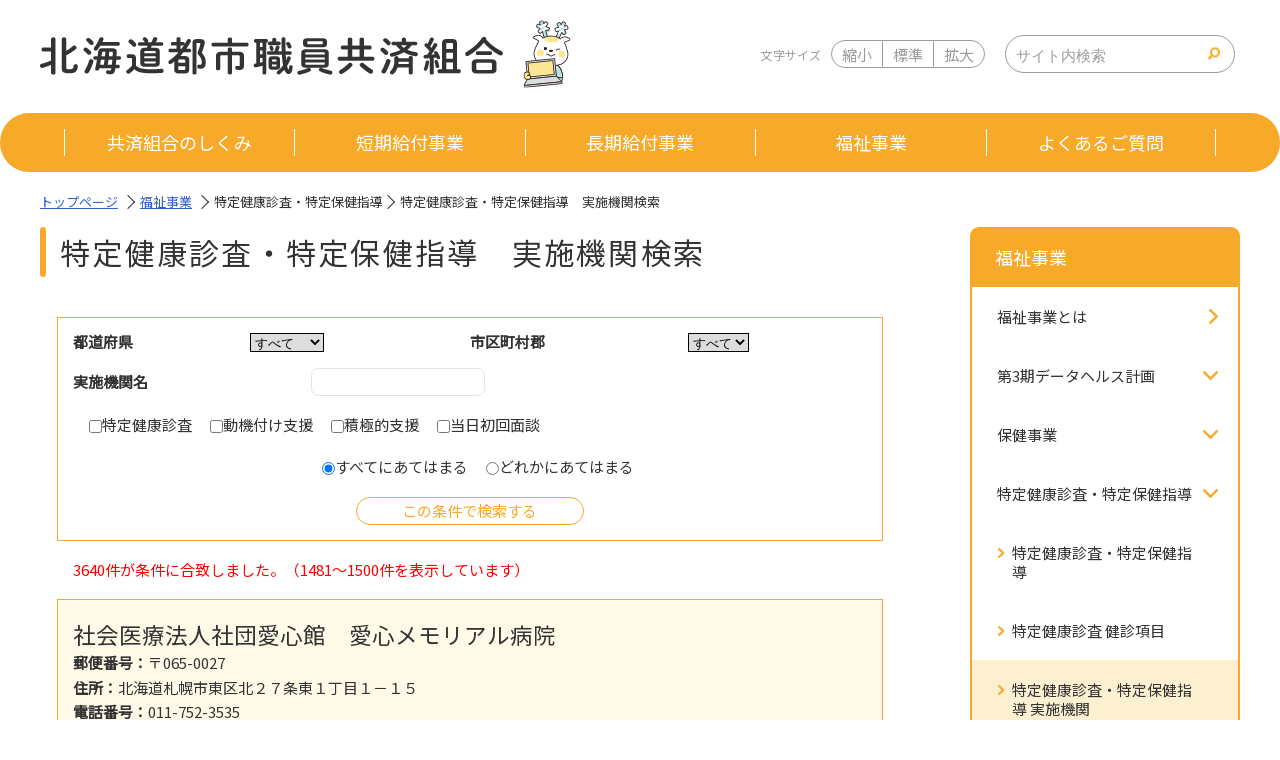

--- FILE ---
content_type: text/html; charset=UTF-8
request_url: https://hokkaido-toshikyosai.jp/fukushi/tokutei_iryou?page=75
body_size: 59220
content:
<!DOCTYPE html>
<html lang="ja">

<head>
<meta charset="utf-8" />

<base href="https://hokkaido-toshikyosai.jp/fukushi/tokutei_iryou/">

<title>特定健康診査・特定保健指導　実施機関検索｜福祉事業｜北海道都市職員共済組合</title>
<meta name="Author" content="北海道都市職員共済組合" />
<meta name="Copyright" content="Copyright 北海道都市職員共済組合 All rights reserved." />
<meta name="keywords" content="北海道都市職員共済組合,札幌,短期給付,長期給付,福祉事業">
<meta name="description" content="北海道都市職員共済組合は、組合員とそのご家族の皆さまの健康で豊かな生活をサポートしています。">
<meta name="viewport" content="width=device-width, initial-scale=1.0" />

<link rel="stylesheet" media="all" href="../../css/reset.css" />
<link rel="stylesheet" media="all" href="../../css/common.css" />
<link rel="stylesheet" media="all" href="../../css/component.css" />
<link rel="stylesheet" media="all" href="../css/form.css" />

<script src="../../common/js/jquery-3.6.0.min.js"></script>
<script src="../../common/js/jquery.cookie.js"></script>
<script src="../../common/js/function.js"></script>
</head>

<body class="tokutei_iryou">

<header>
<div id="header_container">
<p id="logo">
<a href="../../">
<img src="../../images/logo.png" class="pc" alt="北海道都市職員共済組合" />
<img src="../../images/sp/logo.png" class="sp" alt="北海道都市職員共済組合" />
</a>
</p>

<div class="search_area">
<div id="textsizer">
<p>文字サイズ</p>
<ul class="btn_list">
<li>
<a href="javascript:void(0);">
<input type="button" alt="縮小" value="縮小" />
</a>
</li>
<li>
<a href="javascript:void(0);">
<input type="button" alt="標準" value="標準" />
</a>
</li>
<li>
<a href="javascript:void(0);">
<input type="button" alt="拡大" value="拡大" />
</a>
</li>
</ul>
</div>

<div id="search">
<form method="get" action="https://www.google.co.jp/search" target="_blank" class="search_item">
<div class="searchInput">
<input name="q" type="text" id="siteSeaech" placeholder="サイト内検索" title="検索" value="" maxlength="255" />
</div>
<div class="searchBtn">
<button type="submit" alt="検索" name="btnG" value="検索"><img src="../../images/search.png" alt="" srcset="" width="12px" height="12px"><button>
</div>
<input type="hidden" name="hl" value="ja" />
<input type="hidden" name="as_sitesearch" value="www.hokkaido-toshikyosai.jp" />
<input type="hidden" name="ie" value="utf-8" />
<input type="hidden" name="oe" value="utf-8" />
</form>
</div>
</div>

<div id="sp_menu" class="sp">
<span></span>
<span></span>
<span></span>
</div>
</div>

<nav id="gmenu" class="pc">
<ul>
<li>
<a href="../../shikumi/">
<div class="item_container">
<p>共済組合のしくみ</p>
</div>
</a>
</li>
<li>
<a href="../../tanki/">
<div class="item_container">
<p>短期給付事業</p>
</div>
</a>
</li>
<li>
<a href="../../choki/">
<div class="item_container">
<p>長期給付事業</p>
</div>
</a>
</li>
<li>
<a href="../../fukushi/">
<div class="item_container">
<p>福祉事業</p>
</div>
</a>
</li>
<li>
<a href="../../faq/">
<div class="item_container">
<p>よくあるご質問</p>
</div>
</a>
</li>
</ul>
</nav>
</header>

<main>
<ul id="breadcrumb">
<li class="home"><a href="../../">トップページ</a></li>
<li><a href="../">福祉事業</a></li>
<li>特定健康診査・特定保健指導</li>
<li>特定健康診査・特定保健指導　実施機関検索</li>
</ul>
<div id="wapper">
<script type="text/javascript">
writeHeader("../../");
</script>
<div id="item">
<div class="secondbox">
<h1>特定健康診査・特定保健指導　実施機関検索</h1>
<div class="outline_border down" id="rzlt">
  <form action="#rzlt">
    <div class="input_box">
      <table class="box_content">
        <tbody>
          <tr>
            <th>都道府県</th>
            <td><select id="pref" name="pref">
              <option value="">すべて</option>
                            <option value="大阪府" >大阪府</option>
                            <option value="東京都" >東京都</option>
                            <option value="徳島県" >徳島県</option>
                            <option value="兵庫県" >兵庫県</option>
                            <option value="佐賀県" >佐賀県</option>
                            <option value="北海道" >北海道</option>
                            <option value="福岡県" >福岡県</option>
                            <option value="長野県" >長野県</option>
                            <option value="福島県" >福島県</option>
                            <option value="千葉県" >千葉県</option>
                            <option value="岡山県" >岡山県</option>
                            <option value="岩手県" >岩手県</option>
                            <option value="鹿児島県" >鹿児島県</option>
                            <option value="宮崎県" >宮崎県</option>
                            <option value="大分県" >大分県</option>
                            <option value="香川県" >香川県</option>
                            <option value="山口県" >山口県</option>
                            <option value="広島県" >広島県</option>
                            <option value="三重県" >三重県</option>
                            <option value="愛知県" >愛知県</option>
                            <option value="静岡県" >静岡県</option>
                            <option value="岐阜県" >岐阜県</option>
                            <option value="神奈川県" >神奈川県</option>
                            <option value="埼玉県" >埼玉県</option>
                            <option value="群馬県" >群馬県</option>
                            <option value="茨城県" >茨城県</option>
                            <option value="山形県" >山形県</option>
                            <option value="青森県" >青森県</option>
                            <option value="奈良県" >奈良県</option>
                            <option value="長崎県" >長崎県</option>
                            <option value="和歌山県" >和歌山県</option>
                            <option value="京都府" >京都府</option>
                            <option value="秋田県" >秋田県</option>
                            <option value="栃木県" >栃木県</option>
                            <option value="石川県" >石川県</option>
                            <option value="沖縄県" >沖縄県</option>
                            <option value="新潟県" >新潟県</option>
                            <option value="宮城県" >宮城県</option>
                            <option value="野付郡" >野付郡</option>
                            <option value="鳥取県" >鳥取県</option>
                            <option value="福井県" >福井県</option>
                            <option value="富山県" >富山県</option>
                            <option value="島根県" >島根県</option>
                            <option value="滋賀県" >滋賀県</option>
                            <option value="熊本県" >熊本県</option>
                            <option value="高知県" >高知県</option>
                            <option value="山梨県" >山梨県</option>
                            <option value="愛媛県" >愛媛県</option>
                          </select></td>
          </tr>
        </tbody>
      </table>
      <table class="box_content">
        <tbody>
          <tr>
            <th>市区町村郡</th>
            <td><select id="city" name="city">
              <option value="">すべて</option>
            </select></td>
          </tr>
        </tbody>
      </table>
      <table class="box_content w-100">
        <tbody>
          <tr>
            <th class="v-middle">実施機関名</th>
            <td><input class="text_area" type="text" size="15" name="name" value=""></td>
          </tr>
        </tbody>
      </table>
      <!-- <table class="box_content">
        <tbody>
          <tr>
            <th class="v-middle">健診・保健指導機関番号</th>
            <td><input type="text" size="10" name="ident" value=""></td>
          </tr>
        </tbody>
      </table> -->
    </div>
    <p class="text_noindent down">
      <label><input type="checkbox" name="specific" value="1" >特定健康診査</label>　
      <label><input type="checkbox" name="motive" value="1" >動機付け支援</label>　
      <label><input type="checkbox" name="assist" value="1" >積極的支援</label>　
      <label><input type="checkbox" name="mendan" value="1" >当⽇初回⾯談</label>
    </p>
    <p class="t-center down">
      <label><input name="andor" type="radio" value="1" checked>すべてにあてはまる</label>　
      <label><input type="radio" name="andor" value="2" >どれかにあてはまる</label>
    </p>
    <p class="t-center text_noindent"><input id="search" type="submit" value="この条件で検索する"></p>
  </form>
</div>

<p class="txtColor1 down">3640件が条件に合致しました。（1481～1500件を表示しています）</p>


<div class="bg_color down">
<p id="hospital" class="w-100 text_noindent">社会医療法人社団愛心館　愛心メモリアル病院</p>
<div id="postcode" class="flex_box">
<div class="title text_noindent">郵便番号：</div>
<div class="detail text_noindent">&#12306;065-0027</div>
</div>
<div id="address" class="flex_box">
<div class="title text_noindent">住所：</div>
<div class="detail text_noindent">北海道札幌市東区北２７条東１丁目１－１５</div>
</div>
<div id="tel" class="flex_box">
<div class="title text_noindent">電話番号：</div>
<div class="detail text_noindent">011-752-3535</div>
</div>

<div id="contract" class="flex_box">
<div class="title text_noindent">受託業務：</div>
<div class="detail text_noindent">特定健康診査、動機付け支援、積極的支援</div>
</div>
</div>


<div class="bg_color down">
<p id="hospital" class="w-100 text_noindent">社会医療法人社団三草会　クラーク病院</p>
<div id="postcode" class="flex_box">
<div class="title text_noindent">郵便番号：</div>
<div class="detail text_noindent">&#12306;065-0042</div>
</div>
<div id="address" class="flex_box">
<div class="title text_noindent">住所：</div>
<div class="detail text_noindent">北海道札幌市東区本町2条4-8-20</div>
</div>
<div id="tel" class="flex_box">
<div class="title text_noindent">電話番号：</div>
<div class="detail text_noindent">011-782-6160</div>
</div>

<div id="contract" class="flex_box">
<div class="title text_noindent">受託業務：</div>
<div class="detail text_noindent">特定健康診査</div>
</div>
</div>


<div class="bg_color down">
<p id="hospital" class="w-100 text_noindent">社会医療法人禎心会　札幌禎心会病院</p>
<div id="postcode" class="flex_box">
<div class="title text_noindent">郵便番号：</div>
<div class="detail text_noindent">&#12306;065-0033</div>
</div>
<div id="address" class="flex_box">
<div class="title text_noindent">住所：</div>
<div class="detail text_noindent">北海道札幌市東区北３３条東１丁目３－１</div>
</div>
<div id="tel" class="flex_box">
<div class="title text_noindent">電話番号：</div>
<div class="detail text_noindent">011-712-1131</div>
</div>

<div id="contract" class="flex_box">
<div class="title text_noindent">受託業務：</div>
<div class="detail text_noindent">特定健康診査、動機付け支援、積極的支援</div>
</div>
</div>


<div class="bg_color down">
<p id="hospital" class="w-100 text_noindent">社会医療法人禎心会　禎心会北４５条在宅クリニック</p>
<div id="postcode" class="flex_box">
<div class="title text_noindent">郵便番号：</div>
<div class="detail text_noindent">&#12306;007-0845</div>
</div>
<div id="address" class="flex_box">
<div class="title text_noindent">住所：</div>
<div class="detail text_noindent">北海道札幌市東区北４５条東９丁目２－７</div>
</div>
<div id="tel" class="flex_box">
<div class="title text_noindent">電話番号：</div>
<div class="detail text_noindent">011-712-5161</div>
</div>

<div id="contract" class="flex_box">
<div class="title text_noindent">受託業務：</div>
<div class="detail text_noindent">特定健康診査</div>
</div>
</div>


<div class="bg_color down">
<p id="hospital" class="w-100 text_noindent">社会医療法人母恋　天使病院</p>
<div id="postcode" class="flex_box">
<div class="title text_noindent">郵便番号：</div>
<div class="detail text_noindent">&#12306;065-8611</div>
</div>
<div id="address" class="flex_box">
<div class="title text_noindent">住所：</div>
<div class="detail text_noindent">北海道札幌市東区北１２条東３丁目１－１</div>
</div>
<div id="tel" class="flex_box">
<div class="title text_noindent">電話番号：</div>
<div class="detail text_noindent">011-214-1553</div>
</div>

<div id="contract" class="flex_box">
<div class="title text_noindent">受託業務：</div>
<div class="detail text_noindent">特定健康診査、動機付け支援、積極的支援</div>
</div>
</div>


<div class="bg_color down">
<p id="hospital" class="w-100 text_noindent">新道東おおた内科</p>
<div id="postcode" class="flex_box">
<div class="title text_noindent">郵便番号：</div>
<div class="detail text_noindent">&#12306;007-0837</div>
</div>
<div id="address" class="flex_box">
<div class="title text_noindent">住所：</div>
<div class="detail text_noindent">北海道札幌市東区北３７条東１５丁目１－２４</div>
</div>
<div id="tel" class="flex_box">
<div class="title text_noindent">電話番号：</div>
<div class="detail text_noindent">011-748-1551</div>
</div>

<div id="contract" class="flex_box">
<div class="title text_noindent">受託業務：</div>
<div class="detail text_noindent">特定健康診査</div>
</div>
</div>


<div class="bg_color down">
<p id="hospital" class="w-100 text_noindent">東栄内科クリニック</p>
<div id="postcode" class="flex_box">
<div class="title text_noindent">郵便番号：</div>
<div class="detail text_noindent">&#12306;007-0841</div>
</div>
<div id="address" class="flex_box">
<div class="title text_noindent">住所：</div>
<div class="detail text_noindent">北海道札幌市東区北４１条東１６丁目３－１４</div>
</div>
<div id="tel" class="flex_box">
<div class="title text_noindent">電話番号：</div>
<div class="detail text_noindent">011-782-0111</div>
</div>

<div id="contract" class="flex_box">
<div class="title text_noindent">受託業務：</div>
<div class="detail text_noindent">特定健康診査</div>
</div>
</div>


<div class="bg_color down">
<p id="hospital" class="w-100 text_noindent">北１８条つじ内科・消化器内科</p>
<div id="postcode" class="flex_box">
<div class="title text_noindent">郵便番号：</div>
<div class="detail text_noindent">&#12306;065-0018</div>
</div>
<div id="address" class="flex_box">
<div class="title text_noindent">住所：</div>
<div class="detail text_noindent">北海道札幌市東区北１８条東１丁目３－３　ともえビル１階</div>
</div>
<div id="tel" class="flex_box">
<div class="title text_noindent">電話番号：</div>
<div class="detail text_noindent">011-752-1801</div>
</div>

<div id="contract" class="flex_box">
<div class="title text_noindent">受託業務：</div>
<div class="detail text_noindent">特定健康診査</div>
</div>
</div>


<div class="bg_color down">
<p id="hospital" class="w-100 text_noindent">ＪＡ北海道厚生連　札幌厚生病院</p>
<div id="postcode" class="flex_box">
<div class="title text_noindent">郵便番号：</div>
<div class="detail text_noindent">&#12306;060-0033</div>
</div>
<div id="address" class="flex_box">
<div class="title text_noindent">住所：</div>
<div class="detail text_noindent">北海道札幌市中央区北３条東８丁目５番地</div>
</div>
<div id="tel" class="flex_box">
<div class="title text_noindent">電話番号：</div>
<div class="detail text_noindent">011-251-5713</div>
</div>

<div id="contract" class="flex_box">
<div class="title text_noindent">受託業務：</div>
<div class="detail text_noindent">特定健康診査、動機付け支援、積極的支援、当日初回面談</div>
</div>
</div>


<div class="bg_color down">
<p id="hospital" class="w-100 text_noindent">NTT東日本札幌病院</p>
<div id="postcode" class="flex_box">
<div class="title text_noindent">郵便番号：</div>
<div class="detail text_noindent">&#12306;060-0061</div>
</div>
<div id="address" class="flex_box">
<div class="title text_noindent">住所：</div>
<div class="detail text_noindent">北海道札幌市中央区南１条西１５丁目２９０</div>
</div>
<div id="tel" class="flex_box">
<div class="title text_noindent">電話番号：</div>
<div class="detail text_noindent">011-623-7000</div>
</div>

<div id="contract" class="flex_box">
<div class="title text_noindent">受託業務：</div>
<div class="detail text_noindent">特定健康診査</div>
</div>
</div>


<div class="bg_color down">
<p id="hospital" class="w-100 text_noindent">いまいホームケアクリニック</p>
<div id="postcode" class="flex_box">
<div class="title text_noindent">郵便番号：</div>
<div class="detail text_noindent">&#12306;064-0953</div>
</div>
<div id="address" class="flex_box">
<div class="title text_noindent">住所：</div>
<div class="detail text_noindent">北海道札幌市中央区宮の森３条１丁目１－３８</div>
</div>
<div id="tel" class="flex_box">
<div class="title text_noindent">電話番号：</div>
<div class="detail text_noindent">011-215-8098</div>
</div>

<div id="contract" class="flex_box">
<div class="title text_noindent">受託業務：</div>
<div class="detail text_noindent">特定健康診査</div>
</div>
</div>


<div class="bg_color down">
<p id="hospital" class="w-100 text_noindent">医療法人　札幌コロンビア内科</p>
<div id="postcode" class="flex_box">
<div class="title text_noindent">郵便番号：</div>
<div class="detail text_noindent">&#12306;060-0001</div>
</div>
<div id="address" class="flex_box">
<div class="title text_noindent">住所：</div>
<div class="detail text_noindent">北海道札幌市中央区北１条西３丁目３－２０</div>
</div>
<div id="tel" class="flex_box">
<div class="title text_noindent">電話番号：</div>
<div class="detail text_noindent">011-207-2227</div>
</div>

<div id="contract" class="flex_box">
<div class="title text_noindent">受託業務：</div>
<div class="detail text_noindent">特定健康診査</div>
</div>
</div>


<div class="bg_color down">
<p id="hospital" class="w-100 text_noindent">医療法人ｌｅａｄ南２２条おとなとこどものクリニック</p>
<div id="postcode" class="flex_box">
<div class="title text_noindent">郵便番号：</div>
<div class="detail text_noindent">&#12306;064-0922</div>
</div>
<div id="address" class="flex_box">
<div class="title text_noindent">住所：</div>
<div class="detail text_noindent">北海道札幌市中央区南２２条西７丁目１－２７　２階</div>
</div>
<div id="tel" class="flex_box">
<div class="title text_noindent">電話番号：</div>
<div class="detail text_noindent">011-522-1020</div>
</div>

<div id="contract" class="flex_box">
<div class="title text_noindent">受託業務：</div>
<div class="detail text_noindent">特定健康診査</div>
</div>
</div>


<div class="bg_color down">
<p id="hospital" class="w-100 text_noindent">船員保険北海道健康管理センター</p>
<div id="postcode" class="flex_box">
<div class="title text_noindent">郵便番号：</div>
<div class="detail text_noindent">&#12306;060-0002</div>
</div>
<div id="address" class="flex_box">
<div class="title text_noindent">住所：</div>
<div class="detail text_noindent">北海道札幌市中央区北２条西１丁目１番地　マルイト札幌ビル４・５階</div>
</div>
<div id="tel" class="flex_box">
<div class="title text_noindent">電話番号：</div>
<div class="detail text_noindent">011-218-1655</div>
</div>

<div id="contract" class="flex_box">
<div class="title text_noindent">受託業務：</div>
<div class="detail text_noindent">特定健康診査、動機付け支援、積極的支援、当日初回面談</div>
</div>
</div>


<div class="bg_color down">
<p id="hospital" class="w-100 text_noindent">医療法人社団唯円会　啓明クリニック</p>
<div id="postcode" class="flex_box">
<div class="title text_noindent">郵便番号：</div>
<div class="detail text_noindent">&#12306;064-0913</div>
</div>
<div id="address" class="flex_box">
<div class="title text_noindent">住所：</div>
<div class="detail text_noindent">北海道札幌市中央区南１３条西２２丁目２－３</div>
</div>
<div id="tel" class="flex_box">
<div class="title text_noindent">電話番号：</div>
<div class="detail text_noindent">011-530-5566</div>
</div>

<div id="contract" class="flex_box">
<div class="title text_noindent">受託業務：</div>
<div class="detail text_noindent">特定健康診査</div>
</div>
</div>


<div class="bg_color down">
<p id="hospital" class="w-100 text_noindent">医療法人社団唯円会　円山公園内科</p>
<div id="postcode" class="flex_box">
<div class="title text_noindent">郵便番号：</div>
<div class="detail text_noindent">&#12306;064-0820</div>
</div>
<div id="address" class="flex_box">
<div class="title text_noindent">住所：</div>
<div class="detail text_noindent">北海道札幌市中央区大通西２８丁目３－２２</div>
</div>
<div id="tel" class="flex_box">
<div class="title text_noindent">電話番号：</div>
<div class="detail text_noindent">011-633-0123</div>
</div>

<div id="contract" class="flex_box">
<div class="title text_noindent">受託業務：</div>
<div class="detail text_noindent">特定健康診査</div>
</div>
</div>


<div class="bg_color down">
<p id="hospital" class="w-100 text_noindent">オアシスレディースクリニック</p>
<div id="postcode" class="flex_box">
<div class="title text_noindent">郵便番号：</div>
<div class="detail text_noindent">&#12306;064-0922</div>
</div>
<div id="address" class="flex_box">
<div class="title text_noindent">住所：</div>
<div class="detail text_noindent">北海道札幌市中央区南２２条西１１丁目１－４８　山鼻メディカルビル４階</div>
</div>
<div id="tel" class="flex_box">
<div class="title text_noindent">電話番号：</div>
<div class="detail text_noindent">011-512-2525</div>
</div>

<div id="contract" class="flex_box">
<div class="title text_noindent">受託業務：</div>
<div class="detail text_noindent">特定健康診査</div>
</div>
</div>


<div class="bg_color down">
<p id="hospital" class="w-100 text_noindent">かえでの杜クリニック</p>
<div id="postcode" class="flex_box">
<div class="title text_noindent">郵便番号：</div>
<div class="detail text_noindent">&#12306;064-0808</div>
</div>
<div id="address" class="flex_box">
<div class="title text_noindent">住所：</div>
<div class="detail text_noindent">北海道札幌市中央区南８条西７丁目１７８２－５小林ビル１階　</div>
</div>
<div id="tel" class="flex_box">
<div class="title text_noindent">電話番号：</div>
<div class="detail text_noindent">011-533-8000</div>
</div>

<div id="contract" class="flex_box">
<div class="title text_noindent">受託業務：</div>
<div class="detail text_noindent">特定健康診査</div>
</div>
</div>


<div class="bg_color down">
<p id="hospital" class="w-100 text_noindent">方波見内科</p>
<div id="postcode" class="flex_box">
<div class="title text_noindent">郵便番号：</div>
<div class="detail text_noindent">&#12306;060-0062</div>
</div>
<div id="address" class="flex_box">
<div class="title text_noindent">住所：</div>
<div class="detail text_noindent">北海道札幌市中央区南2条西3丁目12-5　K2　SQUAREビル8階</div>
</div>
<div id="tel" class="flex_box">
<div class="title text_noindent">電話番号：</div>
<div class="detail text_noindent">011-272-1155</div>
</div>

<div id="contract" class="flex_box">
<div class="title text_noindent">受託業務：</div>
<div class="detail text_noindent">特定健康診査</div>
</div>
</div>


<div class="bg_color down">
<p id="hospital" class="w-100 text_noindent">北５条通り内科・循環器クリニック</p>
<div id="postcode" class="flex_box">
<div class="title text_noindent">郵便番号：</div>
<div class="detail text_noindent">&#12306;060-0004</div>
</div>
<div id="address" class="flex_box">
<div class="title text_noindent">住所：</div>
<div class="detail text_noindent">北海道札幌市中央区北４条西１８丁目８－１　プレミアムガーデン北円山２階</div>
</div>
<div id="tel" class="flex_box">
<div class="title text_noindent">電話番号：</div>
<div class="detail text_noindent">011-632-0300</div>
</div>

<div id="contract" class="flex_box">
<div class="title text_noindent">受託業務：</div>
<div class="detail text_noindent">特定健康診査</div>
</div>
</div>


<ul id="pager">
			<li><a href="https://hokkaido-toshikyosai.jp/fukushi/tokutei_iryou?page=1">|&#9664;</a></li>
		<li><a href="https://hokkaido-toshikyosai.jp/fukushi/tokutei_iryou?page=74">&#9664;</a></li>
	

    
            
        
        
                                                    	<li class=""><a href="https://hokkaido-toshikyosai.jp/fukushi/tokutei_iryou?page=1">1</a></li>
                                                            	<li class=""><a href="https://hokkaido-toshikyosai.jp/fukushi/tokutei_iryou?page=2">2</a></li>
                                                
                    <li class="current">...</li>
        
        
                    
        
        
                                                    	<li class=""><a href="https://hokkaido-toshikyosai.jp/fukushi/tokutei_iryou?page=72">72</a></li>
                                                            	<li class=""><a href="https://hokkaido-toshikyosai.jp/fukushi/tokutei_iryou?page=73">73</a></li>
                                                            	<li class=""><a href="https://hokkaido-toshikyosai.jp/fukushi/tokutei_iryou?page=74">74</a></li>
                                                            	<li class="current"><a href="https://hokkaido-toshikyosai.jp/fukushi/tokutei_iryou?page=75">75</a></li>
                                                            	<li class=""><a href="https://hokkaido-toshikyosai.jp/fukushi/tokutei_iryou?page=76">76</a></li>
                                                            	<li class=""><a href="https://hokkaido-toshikyosai.jp/fukushi/tokutei_iryou?page=77">77</a></li>
                                                            	<li class=""><a href="https://hokkaido-toshikyosai.jp/fukushi/tokutei_iryou?page=78">78</a></li>
                                                
                    <li class="current">...</li>
        
        
                    
        
        
                                                    	<li class=""><a href="https://hokkaido-toshikyosai.jp/fukushi/tokutei_iryou?page=181">181</a></li>
                                                            	<li class=""><a href="https://hokkaido-toshikyosai.jp/fukushi/tokutei_iryou?page=182">182</a></li>
                                        

			<li><a href="https://hokkaido-toshikyosai.jp/fukushi/tokutei_iryou?page=76">&#9654;</a></li>
		<li><a href="https://hokkaido-toshikyosai.jp/fukushi/tokutei_iryou?page=182">&#9654;|</a></li>
	
</ul>





<!-- secondbox -->
</div>
<!-- item -->
</div>
</div>
</main>
<a href="" class="pagetop">
<div class="pagetop_content"></div>
</a>



<footer>
<div class="footer_area">
<div class="footer_flex">
<ul class="footer_list">
<li><a href="../../about/">当組合のご案内</a></li>
<li><a href="../../link/">リンク</a></li>
<li><a href="../../privacy/">プライバシーポリシー</a></li>
<li><a href="../../sitemap/">サイトマップ</a></li>
</ul>
<p class="copyright">Copyright &copy; 北海道都市職員共済組合 All Rights Reserved.</p>
</div>
</div>
</footer>

<script>
  jQuery(function ($) {
      'use strict';

      var prefCity = {"\u5927\u962a\u5e9c":["\u5927\u962a\u5e02\u6771\u6dc0\u5ddd\u533a","\u5927\u962a\u5e02\u5317\u533a","\u5927\u962a\u5e02\u4f4f\u5409\u533a","\u5927\u962a\u5e02\u963f\u500d\u91ce\u533a","\u5927\u962a\u5e02\u6dc0\u5ddd\u533a","\u5439\u7530\u5e02","\u5bdd\u5c4b\u5ddd\u5e02","\u548c\u6cc9\u5e02","\u9580\u771f\u5e02","\u7b95\u9762\u5e02","\u679a\u65b9\u5e02","\u5317\u533a","\u8c4a\u4e2d\u5e02","\u5bcc\u7530\u6797\u5e02","\u516b\u5c3e\u5e02","\u67cf\u539f\u5e02","\u6771\u5927\u962a\u5e02","\u5927\u962a\u5e02\u6d6a\u901f\u533a","\u5927\u962a\u5e02\u5e73\u91ce\u533a","\u5927\u962a\u5e02\u798f\u5cf6\u533a","\u5927\u962a\u5e02\u6771\u6210\u533a","\u5927\u962a\u5e02\u6771\u4f4f\u5409\u533a","\u5927\u962a\u5e02\u90fd\u5cf6\u533a","\u5927\u962a\u5e02\u5929\u738b\u5bfa\u533a","\u5927\u962a\u5e02\u9db4\u898b\u533a","\u5927\u962a\u5e02\u4e2d\u592e\u533a","\u5927\u962a\u5e02\u5927\u6b63\u533a","\u5927\u962a\u5e02\u897f\u6dc0\u5ddd\u533a","\u5927\u962a\u5e02\u897f\u6210\u533a","\u5927\u962a\u5e02\u897f\u533a","\u5927\u962a\u5e02\u751f\u91ce\u533a","\u5927\u962a\u5e02\u57ce\u6771\u533a","\u5927\u962a\u5e02\u4f4f\u4e4b\u6c5f\u533a","\u5927\u962a\u5e02\u6b64\u82b1\u533a","\u5927\u962a\u5e02\u6e2f\u533a","\u5927\u962a\u5e02\u65ed\u533a","\u5927\u962a\u72ed\u5c71\u5e02","\u6cc9\u5927\u6d25\u5e02","\u6cc9\u4f50\u91ce\u5e02","\u6442\u6d25\u5e02","\u677e\u539f\u5e02","\u5b88\u53e3\u5e02","\u56db\u689d\u7577\u5e02","\u583a\u5e02\u5317\u533a","\u583a\u5e02\u7f8e\u539f\u533a","\u583a\u5e02\u5357\u533a","\u583a\u5e02\u6771\u533a","\u583a\u5e02\u4e2d\u533a","\u583a\u5e02\u897f\u533a","\u583a\u5e02\u583a\u533a","\u9ad8\u69fb\u5e02","\u9ad8\u77f3\u5e02","\u5cb8\u548c\u7530\u5e02","\u8c9d\u585a\u5e02","\u6cb3\u5185\u9577\u91ce\u5e02","\u8328\u6728\u5e02"],"\u6771\u4eac\u90fd":["\u7acb\u5ddd\u5e02","\u753a\u7530\u6c0f","\u8c4a\u5cf6\u533a","\u8db3\u7acb\u533a","\u4e2d\u91ce\u533a","\u6e2f\u533a","\u6771\u4e45\u7559\u7c73\u5e02","\u6b66\u8535\u91ce\u5e02","\u677f\u6a4b\u533a","\u5317\u533a","\u6c5f\u6771\u533a","\u58a8\u7530\u533a","\u6587\u4eac\u533a","\u7df4\u99ac\u533a","\u76ee\u9ed2\u533a","\u5e9c\u4e2d\u5e02","\u54c1\u5ddd\u533a","\u516b\u738b\u5b50\u5e02","\u65e5\u91ce\u5e02","\u6771\u6751\u5c71\u5e02","\u8abf\u5e03\u5e02","\u753a\u7530\u5e02","\u4e2d\u592e\u533a","\u5927\u7530\u533a","\u53f0\u6771\u533a","\u591a\u6469\u5e02","\u5343\u4ee3\u7530\u533a","\u9752\u6885\u5e02","\u897f\u6771\u4eac\u5e02","\u897f\u591a\u6469\u90e1\u65e5\u306e\u51fa\u753a","\u6e05\u702c\u5e02","\u4e16\u7530\u8c37\u533a","\u6749\u4e26\u533a","\u65b0\u5bbf\u533a","\u662d\u5cf6\u5e02","\u5c0f\u5e73\u5e02","\u5c0f\u91d1\u4e95\u5e02","\u6e0b\u8c37\u533a","\u4e09\u9df9\u5e02","\u8352\u5ddd\u533a","\u6e2f\u533a\u6d5c\u677e\u753a","\u6c5f\u6238\u5ddd\u533a","\u845b\u98fe\u533a","\u3042\u304d\u308b\u91ce"],"\u5fb3\u5cf6\u770c":["\u5fb3\u5cf6\u5e02","\u677f\u91ce\u90e1\u677e\u8302\u753a","\u5409\u91ce\u5ddd\u5e02","\u7f8e\u99ac\u5e02","\u5c0f\u677e\u5cf6\u5e02","\u9cf4\u9580\u5e02","\u540d\u897f\u90e1\u77f3\u4e95\u753a","\u677f\u91ce\u90e1\u85cd\u4f4f\u753a","\u4e09\u597d\u5e02","\u4e09\u597d\u90e1\u6771\u307f\u3088\u3057\u753a","\u963f\u5357\u5e02"],"\u5175\u5eab\u770c":["\u795e\u6238\u5e02\u9808\u78e8\u533a","\u897f\u8107\u5e02","\u795e\u6238\u5e02\u4e2d\u592e\u533a","\u795e\u6238\u5e02\u5317\u533a","\u59eb\u8def\u5e02\u5e83\u7551\u533a","\u59eb\u8def\u5e02","\u795e\u6238\u5e02\u5782\u6c34\u533a","\u795e\u6238\u5e02\u7058\u533a","\u4f0a\u4e39\u5e02","\u990a\u7236\u5e02","\u660e\u77f3\u5e02","\u8c4a\u5ca1\u5e02","\u5b9d\u585a\u5e02","\u5c3c\u5d0e\u5e02","\u671d\u6765\u5e02","\u6de1\u8def\u5e02","\u4e39\u6ce2\u5e02\u6c37\u4e0a\u753a","\u591a\u53ef\u90e1\u591a\u53ef\u753a\u4e2d\u533a","\u76f8\u751f\u5e02","\u8d64\u7a42\u5e02","\u897f\u5bae\u5e02","\u795e\u6238\u5e02\u5175\u5eab\u533a","\u795e\u6238\u5e02\u6771\u7058\u533a","\u795e\u6238\u5e02\u9577\u7530\u533a","\u795e\u6238\u5e02\u897f\u533a","\u5c0f\u91ce\u5e02","\u6d32\u672c\u5e02","\u4f50\u7528\u90e1\u4f50\u7528\u753a","\u9ad8\u7802\u5e02","\u52a0\u897f\u5e02","\u52a0\u53e4\u5ddd\u5e02","\u82a6\u5c4b\u5e02","\u305f\u3064\u306e\u5e02","\u795e\u6238\u5e02"],"\u4f50\u8cc0\u770c":["\u4f50\u8cc0\u5e02","\u5510\u6d25\u5e02","\u5c0f\u57ce\u6c0f\u5e02","\u9e7f\u5cf6\u5e02","\u4f0a\u4e07\u91cc\u5e02","\u9ce5\u6816\u5e02","\u6b66\u96c4\u5e02","\u5c0f\u57ce\u5e02","\u6775\u5cf6\u90e1\u5927\u753a\u753a","\u5b09\u91ce\u5e02"],"\u5317\u6d77\u9053":["\u65ed\u5ddd\u5e02","\u672d\u5e4c\u5e02\u6771\u533a","\u672d\u5e4c\u5e02\u8c4a\u5e73\u533a","\u672d\u5e4c\u5e02\u4e2d\u592e\u533a","\u672d\u5e4c\u5e02\u5317\u533a","\u82eb\u5c0f\u7267\u5e02","\u5e2f\u5e83\u5e02","\u6075\u5ead\u5e02","\u7db2\u8d70\u5e02","\u96e8\u7adc\u90e1\u59b9\u80cc\u725b\u753a","\u679d\u5e78\u90e1\u4e2d\u9813\u5225\u753a","\u4e0a\u5ddd\u90e1\u4e0a\u5ddd\u753a","\u4e0a\u5ddd\u90e1\u5f53\u9ebb\u753a","\u4e0a\u5ddd\u90e1\u548c\u5bd2\u753a","\u5ddd\u4e0a\u90e1\u5f1f\u5b50\u5c48\u753a","\u4e45\u9060\u90e1\u305b\u305f\u306a\u753a","\u672d\u5e4c\u5e02\u767d\u77f3\u533a","\u7a7a\u77e5\u90e1\u4e0a\u5bcc\u826f\u91ce\u753a","\u7a7a\u77e5\u90e1\u4e2d\u5bcc\u826f\u91ce\u753a","\u4e2d\u5ddd\u90e1\u4e2d\u5ddd\u753a","\u4e2d\u5ddd\u90e1\u7f8e\u6df1\u753a","\u65b0\u51a0\u90e1\u65b0\u51a0\u753a","\u6a9c\u5c71\u90e1\u6c5f\u5dee\u753a","\u5e83\u5c3e\u90e1\u5927\u6a39\u753a","\u76ee\u68a8\u90e1\u7f85\u81fc\u753a","\u7d0b\u5225\u90e1\u9060\u8efd\u753a","\u7d0b\u5225\u90e1\u6edd\u4e0a\u753a","\u7d0b\u5225\u90e1\u6e67\u5225\u753a","\u5915\u5f35\u90e1\u7531\u4ec1\u753a","\u52c7\u6255\u90e1\u3080\u304b\u308f\u753a","\u963f\u5bd2\u90e1\u9db4\u5c45\u6751","\u91e7\u8def\u90e1\u91e7\u8def\u753a","\u82a6\u5225\u5e02","\u867b\u7530\u90e1\u30cb\u30bb\u30b3\u753a","\u867b\u7530\u90e1\u559c\u8302\u5225\u753a","\u867b\u7530\u90e1\u4eac\u6975\u753a","\u867b\u7530\u90e1\u5036\u77e5\u5b89\u753a","\u867b\u7530\u90e1\u771f\u72e9\u6751","\u867b\u7530\u90e1\u6d1e\u723a\u6e56\u753a","\u867b\u7530\u90e1\u8c4a\u6d66\u753a","\u867b\u7530\u90e1\u7559\u5bff\u90fd\u6751","\u4f0a\u9054\u5e02","\u78ef\u8c37\u90e1\u862d\u8d8a\u753a","\u96e8\u7adc\u90e1\u96e8\u7adc\u753a","\u96e8\u7adc\u90e1\u6cbc\u7530\u753a","\u96e8\u7adc\u90e1\u5317\u7adc\u753a","\u96e8\u7adc\u90e1\u5e4c\u52a0\u5185\u753a","\u6d66\u6cb3\u90e1\u6d66\u6cb3\u753a","\u5965\u5c3b\u90e1\u5965\u5c3b\u753a","\u6b4c\u5fd7\u5185\u5e02","\u6cb3\u897f\u90e1\u82bd\u5ba4\u753a","\u6cb3\u897f\u90e1\u4e2d\u672d\u5185\u6751","\u6cb3\u6771\u90e1\u97f3\u66f4\u753a","\u6cb3\u6771\u90e1\u58eb\u5e4c\u753a","\u6cb3\u6771\u90e1\u9e7f\u8ffd\u753a","\u6cb3\u6771\u90e1\u4e0a\u58eb\u5e4c\u753a","\u6a3a\u6238\u90e1\u6708\u5f62\u753a","\u6a3a\u6238\u90e1\u65b0\u5341\u6d25\u5ddd\u753a","\u8305\u90e8\u90e1\u68ee\u753a","\u5ca9\u898b\u6ca2\u5e02","\u5ca9\u5185\u90e1\u5ca9\u5185\u753a","\u5ca9\u5185\u90e1\u5171\u548c\u753a","\u4e80\u7530\u90e1\u4e03\u98ef\u753a","\u7a7a\u77e5\u90e1\u4e0a\u7802\u5ddd\u753a","\u7a7a\u77e5\u90e1\u5948\u4e95\u6c5f\u753a","\u7a7a\u77e5\u90e1\u5357\u5bcc\u826f\u91ce\u753a","\u7a7a\u77e5\u90e1\u5357\u5e4c\u753a","\u672d\u5e4c\u5e02\u897f\u533a","\u91e7\u8def\u5e02","\u53e4\u5b87\u90e1\u6cca\u6751","\u53e4\u5e73\u90e1\u53e4\u5e73\u753a","\u539a\u5cb8\u90e1\u539a\u5cb8\u753a","\u5e83\u5c3e\u90e1\u5e83\u5c3e\u753a","\u6c5f\u5225\u5e02","\u6839\u5ba4\u5e02","\u6c99\u6d41\u90e1\u65e5\u9ad8\u753a","\u6c99\u6d41\u90e1\u5e73\u53d6\u753a","\u672d\u5e4c\u5e02\u6e05\u7530\u533a","\u7802\u5ddd\u5e02","\u672d\u5e4c\u5e02\u539a\u5225\u533a","\u672d\u5e4c\u5e02\u624b\u7a32\u533a","\u5c0f\u6a3d\u5e02","\u672d\u5e4c\u5e02\u5357\u533a","\u4e09\u7b20\u5e02","\u5c71\u8d8a\u90e1\u9577\u4e07\u90e8\u753a","\u58eb\u5225\u5e02","\u679d\u5e78\u90e1\u679d\u5e78\u753a","\u679d\u5e78\u90e1\u6d5c\u9813\u5225\u753a","\u723e\u5fd7\u90e1\u4e59\u90e8\u753a","\u5ba4\u862d\u5e02","\u5ba4\u862d\u5e02\u5165\u6c5f\u753a","\u5ba4\u862d\u5e02\u8f2a\u897f\u753a","\u659c\u91cc\u90e1\u659c\u91cc\u753a","\u659c\u91cc\u90e1\u5c0f\u6e05\u6c34\u753a","\u5bff\u90fd\u90e1\u9ed2\u677e\u5185\u753a","\u5bff\u90fd\u90e1\u5bff\u90fd\u753a","\u5b97\u8c37\u90e1\u733f\u6255\u6751","\u5341\u52dd\u90e1\u6d66\u5e4c\u753a","\u677e\u524d\u90e1\u677e\u524d\u753a","\u677e\u524d\u90e1\u798f\u5cf6\u753a","\u4e0a\u78ef\u90e1\u77e5\u5185\u753a","\u4e0a\u78ef\u90e1\u6728\u53e4\u5185\u753a","\u4e0a\u5ddd\u90e1\u4e0b\u5ddd\u753a","\u4e0a\u5ddd\u90e1\u5263\u6df5\u753a","\u4e0a\u5ddd\u90e1\u65b0\u5f97\u753a","\u4e0a\u5ddd\u90e1\u6e05\u6c34\u753a","\u4e0a\u5ddd\u90e1\u6771\u795e\u697d\u753a","\u4e0a\u5ddd\u90e1\u7f8e\u745b\u753a","\u5e38\u5442\u90e1\u8a13\u5b50\u5e9c\u753a","\u5e38\u5442\u90e1\u4f50\u5442\u9593\u753a","\u5e38\u5442\u90e1\u7f6e\u6238\u753a","\u6df1\u5ddd\u5e02","\u702c\u68da\u90e1\u4eca\u91d1\u753a","\u77f3\u72e9\u90e1\u65b0\u7be0\u6d25\u6751","\u77f3\u72e9\u90e1\u5f53\u5225\u753a","\u77f3\u72e9\u5e02","\u8d64\u5e73\u5e02","\u5343\u6b73\u5e02","\u5ddd\u4e0a\u90e1\u6a19\u8336\u753a","\u5897\u6bdb\u90e1\u5897\u6bdb\u753a","\u8db3\u5bc4\u90e1\u8db3\u5bc4\u753a","\u8db3\u5bc4\u90e1\u9678\u5225\u753a","\u6edd\u5ddd\u5e02","\u7db2\u8d70\u90e1\u7f8e\u5e4c\u753a","\u7a1a\u5185\u5e02","\u4e2d\u5ddd\u90e1\u97f3\u5a01\u5b50\u5e9c\u6751","\u4e2d\u5ddd\u90e1\u6c60\u7530\u753a","\u4e2d\u5ddd\u90e1\u8c4a\u9803\u753a","\u4e2d\u5ddd\u90e1\u672c\u5225\u753a","\u4e2d\u5ddd\u90e1\u5e55\u5225\u753a","\u5929\u5869\u90e1\u9060\u5225\u753a","\u5929\u5869\u90e1\u5929\u5869\u753a","\u767b\u5225\u5e02","\u82eb\u524d\u90e1\u7fbd\u5e4c\u753a","\u82eb\u524d\u90e1\u82eb\u524d\u753a","\u4e8c\u6d77\u90e1\u516b\u96f2\u753a","\u65e5\u9ad8\u90e1\u65b0\u3072\u3060\u304b\u753a","\u767d\u7ce0\u90e1\u767d\u7ce0\u753a","\u767d\u8001\u90e1\u767d\u8001\u753a","\u51fd\u9928\u5e02","\u7f8e\u5504\u5e02","\u5317\u898b\u5e02","\u5bcc\u826f\u91ce\u5e02","\u6a19\u6d25\u90e1\u4e2d\u6a19\u6d25\u753a","\u6a19\u6d25\u90e1\u6a19\u6d25\u753a","\u5317\u5e83\u5cf6\u5e02","\u5317\u6597\u5e02","\u5e4c\u6cc9\u90e1\u3048\u308a\u3082\u753a","\u540d\u5bc4\u5e02","\u7db2\u8d70\u90e1\u5927\u7a7a\u753a","\u7db2\u8d70\u90e1\u6d25\u5225\u753a","\u7d0b\u5225\u90e1\u8208\u90e8\u753a","\u7d0b\u5225\u90e1\u96c4\u6b66\u753a","\u7d0b\u5225\u5e02","\u91ce\u4ed8\u90e1\u5225\u6d77\u753a","\u52c7\u6255\u90e1\u5b89\u5e73\u753a","\u52c7\u6255\u90e1\u539a\u771f\u753a","\u52c7\u6255\u90e1\u5360\u51a0\u6751","\u6709\u73e0\u90e1\u58ee\u77a5\u753a","\u5915\u5f35\u90e1\u6817\u5c71\u753a","\u5915\u5f35\u90e1\u9577\u6cbc\u753a","\u5915\u5f35\u5e02","\u4f59\u5e02\u90e1\u4ec1\u6728\u753a","\u4f59\u5e02\u90e1\u4f59\u5e02\u753a","\u69d8\u4f3c\u90e1\u69d8\u4f3c\u753a","\u5229\u5c3b\u90e1\u5229\u5c3b\u753a","\u7559\u840c\u5e02","\u793c\u6587\u90e1\u793c\u6587\u753a","\u6a9c\u5c71\u90e1\u539a\u6ca2\u90e8\u753a","\u6a9c\u5c71\u90e1\u4e0a\u30ce\u56fd\u753a"],"\u798f\u5ca1\u770c":["\u5b97\u50cf\u5e02","\u5317\u4e5d\u5dde\u5e02\u5c0f\u5009\u5357\u533a","\u4eac\u90fd\u90e1","\u798f\u5ca1\u5e02\u57ce\u5357\u533a","\u535a\u591a\u533a","\u5317\u4e5d\u5dde\u5e02\u5c0f\u5009\u5317\u533a","\u67f3\u5ddd\u5e02","\u5317\u4e5d\u5dde\u5e02\u9580\u53f8\u533a","\u5317\u4e5d\u5dde\u5e02\u516b\u5e61\u6771\u533a","\u5317\u4e5d\u5dde\u5e02\u516b\u5e61\u897f\u533a","\u5317\u4e5d\u5dde\u5e02\u82e5\u677e\u533a","\u5317\u4e5d\u5dde\u5e02\u6238\u7551\u533a","\u5317\u4e5d\u5e02\u5c0f\u5009\u5317\u533a","\u798f\u6d25\u5e02","\u798f\u5ca1\u5e02\u535a\u591a\u533a","\u798f\u5ca1\u5e02\u5357\u533a","\u798f\u5ca1\u5e02\u6771\u533a","\u798f\u5ca1\u5e02\u4e2d\u592e\u533a","\u798f\u5ca1\u5e02\u65e9\u826f\u533a","\u798f\u5ca1\u5e02\u897f\u533a","\u98ef\u585a\u5e02","\u516b\u5973\u5e02","\u516b\u5973\u90e1\u5e83\u5ddd\u753a","\u90a3\u73c2\u5ddd\u5e02","\u76f4\u65b9\u5e02","\u671d\u5009\u5e02","\u4e2d\u9593\u5e02","\u7b51\u7d2b\u91ce\u5e02","\u5927\u91ce\u57ce\u5e02","\u5927\u725f\u7530\u5e02","\u5927\u5ddd\u5e02","\u592a\u5bb0\u5e9c\u5e02","\u7cdf\u5c4b\u90e1\u7c95\u5c4b\u753a","\u7cdf\u5c4b\u90e1\u9808\u6075\u753a","\u7cdf\u5c4b\u90e1\u7be0\u6817\u753a","\u7cdf\u5c4b\u90e1\u5fd7\u514d\u753a","\u7cdf\u5c4b\u90e1\u5b87\u7f8e\u753a","\u5c0f\u90e1\u5e02","\u6625\u65e5\u5e02","\u7cf8\u5cf6\u5e02","\u884c\u6a4b\u5e02","\u5bae\u82e5\u5e02","\u4e45\u7559\u7c73\u5e02","\u5609\u9ebb\u5e02","\u5609\u7a42\u90e1\u6842\u5ddd\u753a","\u9060\u8cc0\u90e1\u6c34\u5dfb\u753a","\u9060\u8cc0\u90e1\u9060\u8cc0\u753a","\u307f\u3084\u307e\u5e02","\u9060\u8cc0\u90e1\u5ca1\u57a3\u753a","\u9060\u8cc0\u90e1\u82a6\u5c4b\u753a","\u3046\u304d\u306f\u5e02"],"\u9577\u91ce\u770c":["\u5b89\u66c7\u91ce\u5e02","\u98ef\u7530\u5e02","\u98ef\u5c71\u5e02","\u9577\u91ce\u5e02","\u8acf\u8a2a\u5e02","\u8acf\u8a2a\u90e1\u5bcc\u58eb\u898b\u753a","\u4e0a\u4f0a\u90a3\u90e1\u8fb0\u91ce\u753a","\u677e\u672c\u5e02","\u4f50\u4e45\u5e02","\u8305\u91ce\u5e02","\u4e0b\u4f0a\u90a3\u90e1\u677e\u5ddd\u753a","\u4e0b\u4f0a\u90a3\u90e1\u9ad8\u68ee\u753a","\u5ca1\u8c37\u5e02","\u5869\u5c3b\u5e02"],"\u798f\u5cf6\u770c":["\u3044\u308f\u304d\u5e02","\u4e8c\u672c\u677e\u5e02","\u672c\u5bae\u5e02","\u798f\u5cf6\u5e02","\u798f\u90e1\u5c71\u5e02","\u767d\u6cb3\u5e02","\u5357\u76f8\u99ac\u5e02","\u6771\u767d\u5ddd\u90e1\u5859\u753a","\u76f8\u99ac\u5e02","\u76f8\u99ac\u90e1\u65b0\u5730\u753a","\u897f\u767d\u6cb3\u90e1\u77e2\u5439\u753a","\u9808\u8cc0\u5ddd\u5e02","\u90e1\u5c71\u5e02","\u559c\u591a\u65b9\u5e02","\u4f1a\u6d25\u82e5\u677e\u5e02","\u4f0a\u9054\u5e02","\u4f0a\u9054\u90e1\u5ddd\u4fe3\u753a","\u4f0a\u9054\u90e1\u56fd\u898b\u753a"],"\u5343\u8449\u770c":["\u5343\u8449\u5e02\u82b1\u898b\u5ddd\u533a\u3000","\u5e02\u539f\u5e02","\u5343\u8449\u5e02\u7dd1\u533a","\u6d41\u5c71\u5e02","\u91ce\u7530\u5e02","\u6728\u66f4\u6d25\u5e02","\u8302\u539f\u5e02","\u5bcc\u91cc\u5e02","\u5bcc\u6d25\u5e02","\u516b\u5343\u4ee3\u5e02","\u767d\u4e95\u5e02","\u67cf\u5e02","\u5357\u623f\u7dcf\u5e02","\u6771\u91d1\u5e02","\u929a\u5b50\u5e02","\u8896\u30b1\u6d66\u5e02","\u8239\u6a4b\u5e02","\u5343\u8449\u5e02\u7f8e\u6d5c\u533a","\u5343\u8449\u5e02\u4e2d\u592e\u533a","\u5343\u8449\u5e02\u82e5\u8449\u533a","\u5343\u8449\u5e02\u82b1\u898b\u5ddd\u533a","\u5343\u8449\u5e02\u7a32\u6bdb\u533a","\u6210\u7530\u5e02","\u677e\u6238\u5e02","\u52dd\u6d66\u5e02","\u7fd2\u5fd7\u91ce\u5e02","\u5e02\u5ddd\u5e02","\u56db\u8857\u9053\u5e02","\u5c71\u6b66\u5e02","\u4f50\u5009\u5e02","\u9999\u53d6\u5e02","\u541b\u6d25\u5e02","\u9928\u5c71\u5e02","\u9d28\u5ddd\u5e02","\u938c\u30b1\u8c37\u5e02","\u6211\u5b6b\u5b50\u5e02","\u6d66\u5b89\u5e02","\u5370\u65db\u90e1\u9152\u3005\u4e95\u753a","\u5370\u65db\u90e1\u6804\u753a","\u5370\u897f\u5e02","\u65ed\u5e02"],"\u5ca1\u5c71\u770c":["\u9ad8\u6881\u5e02","\u7dcf\u793e\u5e02","\u5099\u524d\u5e02","\u82eb\u7530\u90e1\u93e1\u91ce\u753a","\u6d25\u5c71\u5e02","\u5009\u6577\u5e02","\u6d45\u53e3\u5e02","\u8d64\u78d0\u5e02","\u771f\u5ead\u5e02","\u65b0\u898b\u5e02","\u52dd\u7530\u90e1\u52dd\u592e\u753a","\u7b20\u5ca1\u5e02","\u5ca1\u5c71\u5e02\u5317\u533a","\u5ca1\u5c71\u5e02\u5357\u533a","\u5ca1\u5c71\u5e02\u6771\u533a","\u5ca1\u5c71\u5e02\u4e2d\u533a"],"\u5ca9\u624b\u770c":["\u5ca9\u624b\u90e1\u96eb\u77f3\u753a","\u5317\u4e0a\u5e02","\u76db\u5ca1\u5e02","\u7d2b\u6ce2\u90e1\u77e2\u5dfe\u753a","\u5965\u5dde\u5e02"],"\u9e7f\u5150\u5cf6\u770c":["\u9727\u5cf6\u5e02","\u65e5\u7f6e\u5e02","\u9e7f\u5150\u5cf6\u5e02","\u6795\u5d0e\u5e02","\u5357\u4e5d\u5dde\u5e02","\u5357\u3055\u3064\u307e\u5e02","\u5927\u5cf6\u90e1\u4e0e\u8ad6\u753a","\u5927\u5cf6\u90e1\u559c\u754c\u753a","\u66fd\u65bc\u5e02","\u51fa\u6c34\u5e02","\u9e7f\u5c4b\u5e02","\u6307\u5bbf\u5e02","\u85a9\u6469\u5ddd\u5185","\u809d\u5c5e\u90e1\u9326\u6c5f\u753a","\u5944\u7f8e\u5e02","\u4f0a\u4f50\u5e02","\u59f6\u826f\u5e02","\u3044\u3061\u304d\u4e32\u6728\u91ce\u5e02"],"\u5bae\u5d0e\u770c":["\u5150\u6e6f\u90e1\u9ad8\u934b\u753a","\u5bae\u5d0e\u5e02","\u65e5\u5411\u5e02","\u6771\u8af8\u770c\u90e1\u56fd\u5bcc\u753a","\u90fd\u57ce\u5e02","\u897f\u90fd\u5e02","\u5c0f\u6797\u5e02","\u5150\u6e6f\u90e1\u5ddd\u5357\u753a","\u5ef6\u5ca1\u5e02"],"\u5927\u5206\u770c":["\u65e5\u7530\u5e02","\u7531\u5e03\u5e02","\u8c4a\u5f8c\u5927\u91ce\u5e02","\u5225\u5e9c\u5e02","\u7af9\u7530\u5e02","\u5927\u5206\u5e02","\u901f\u898b\u90e1\u65e5\u51fa\u753a","\u56fd\u6771\u5e02","\u6775\u7bc9\u5e02"],"\u9999\u5ddd\u770c":["\u4ef2\u591a\u5ea6\u90e1\u591a\u5ea6\u6d25\u753a","\u6728\u7530\u90e1\u4e09\u6728\u753a","\u6771\u304b\u304c\u308f\u5e02","\u5584\u901a\u5bfa","\u5742\u51fa\u5e02","\u9ad8\u677e\u5e02","\u4e38\u4e80\u5e02","\u7dbe\u6b4c\u90e1\u5b87\u591a\u6d25\u753a","\u7dbe\u6b4c\u90e1\u7dbe\u5ddd\u753a"],"\u5c71\u53e3\u770c":["\u4e0b\u95a2\u5e02","\u67f3\u4e95\u5e02","\u9632\u5e9c\u5e02","\u8429\u5e02","\u9577\u9580\u5e02","\u5468\u5357\u5e02","\u5c71\u967d\u5c0f\u91ce\u7530\u5e02","\u5c71\u53e3\u5e02","\u5149\u5e02","\u5ca9\u56fd\u5e02","\u5b87\u90e8\u5e02"],"\u5e83\u5cf6\u770c":["\u798f\u5c71\u5e02","\u5e9c\u4e2d\u5e02","\u5c3e\u9053\u5e02","\u5eff\u65e5\u5e02\u5e02","\u6771\u5e83\u5cf6\u5e02","\u5e84\u539f\u5e02","\u5c71\u770c\u90e1\u5317\u5e83\u5cf6\u753a","\u4e09\u539f\u5e02","\u6c5f\u7530\u5cf6\u5e02","\u5e83\u5cf6\u5e02\u5357\u533a","\u5e83\u5cf6\u5e02\u4e2d\u533a","\u5e83\u5cf6\u5e02\u897f\u533a","\u5e83\u5cf6\u5e02\u4f50\u4f2f\u533a","\u5e83\u5cf6\u5e02\u5b89\u4f50\u5317\u533a","\u5e83\u5cf6\u5e02\u5b89\u4f50\u5357\u533a","\u5449\u5e02","\u5b89\u82b8\u9ad8\u7530\u5e02","\u5b89\u82b8\u90e1\u5742\u753a"],"\u4e09\u91cd\u770c":["\u56db\u65e5\u5e02\u5e02","\u9234\u9e7f\u5e02","\u540d\u5f35\u5e02","\u6d25\u5e02","\u677e\u962a\u5e02","\u6851\u540d\u5e02","\u4f0a\u52e2\u5e02"],"\u611b\u77e5\u770c":["\u6625\u65e5\u4e95\u5e02","\u5f25\u5bcc\u5e02","\u540d\u53e4\u5c4b\u5e02\u7dd1\u533a","\u540d\u53e4\u5c4b\u5e02\u540d\u6771\u533a","\u540d\u53e4\u5c4b\u5e02\u5317\u533a","\u540d\u53e4\u5c4b\u5e02\u71b1\u7530\u533a","\u540d\u53e4\u5c4b\u5e02\u5357\u533a","\u540d\u53e4\u5c4b\u5e02\u6771\u533a","\u540d\u53e4\u5c4b\u5e02\u5929\u767d\u533a","\u540d\u53e4\u5c4b\u5e02\u4e2d\u6751\u533a","\u540d\u53e4\u5c4b\u5e02\u4e2d\u533a","\u540d\u53e4\u5c4b\u5e02\u5343\u7a2e\u533a","\u540d\u53e4\u5c4b\u5e02\u897f\u533a","\u540d\u53e4\u5c4b\u5e02\u745e\u7a42\u533a","\u540d\u53e4\u5c4b\u5e02\u662d\u548c\u533a","\u540d\u53e4\u5c4b\u5e02\u5b88\u5c71\u533a","\u540d\u53e4\u5c4b\u5e02\u6e2f\u533a","\u8c4a\u660e\u5e02","\u8c4a\u7530\u5e02","\u8c4a\u5ddd\u5e02","\u8c4a\u6a4b\u5e02","\u78a7\u5357\u5e02","\u5c3e\u5f35\u65ed\u5e02","\u534a\u7530\u5e02","\u65e5\u9032\u5e02","\u6771\u6d77\u5e02","\u7530\u539f\u5e02","\u6d25\u5cf6\u5e02","\u9577\u4e45\u624b\u5e02","\u77e5\u591a\u5e02","\u77e5\u591a\u90e1\u6b66\u8c4a\u753a","\u77e5\u591a\u90e1\u7f8e\u6d5c\u753a","\u77e5\u591a\u90e1\u6771\u6d66\u753a","\u4e39\u7fbd\u90e1\u6276\u6851\u753a","\u4e39\u7fbd\u90e1\u5927\u53e3\u753a","\u897f\u5c3e\u5e02","\u702c\u6238\u5e02","\u65b0\u57ce\u5e02","\u5e38\u6ed1\u5e02","\u5c0f\u7267\u5e02","\u9ad8\u6d5c\u5e02","\u6c5f\u5357\u5e02","\u72ac\u5c71\u5e02","\u5208\u8c37\u5e02","\u84b2\u90e1\u5e02","\u6d77\u90e8\u90e1\u87f9\u6c5f\u753a","\u5ca1\u5d0e\u5e02","\u7a32\u6ca2\u5e02","\u4e00\u5bae\u5e02","\u5b89\u57ce\u5e02","\u611b\u77e5\u90e1\u6771\u90f7\u753a","\u3042\u307e\u5e02"],"\u9759\u5ca1\u770c":["\u5fa1\u6bbf\u5834\u5e02","\u5bcc\u58eb\u5e02","\u6d5c\u677e\u5e02\u6d5c\u540d\u533a","\u6d5c\u677e\u5e02\u5357\u533a","\u6d5c\u677e\u5e02\u4e2d\u592e\u533a","\u78d0\u7530\u5e02","\u71b1\u6d77\u5e02","\u85e4\u679d\u5e02","\u5cf6\u7530\u5e02","\u9759\u5ca1\u5e02\u6e05\u6c34\u533a","\u9759\u5ca1\u5e02\u99ff\u6cb3\u533a","\u9759\u5ca1\u5e02\u8475\u533a","\u713c\u6d25\u5e02","\u6cbc\u6d25\u5e02","\u99ff\u6771\u90e1\u9577\u6cc9\u753a","\u4e09\u5cf6\u5e02","\u639b\u5ddd\u5e02","\u8cc0\u8302\u90e1\u6771\u4f0a\u8c46\u753a","\u8cc0\u8302\u90e1\u897f\u4f0a\u8c46\u753a","\u4e0b\u7530\u5e02","\u4f0a\u8c46\u5e02","\u6d5c\u677e\u5e02"],"\u5c90\u961c\u770c":["\u5c90\u961c\u5e02","\u7f8e\u6fc3\u52a0\u8302\u5e02","\u990a\u8001\u90e1\u990a\u8001\u753a","\u63d6\u6590\u90e1\u5927\u91ce\u753a","\u4e0d\u7834\u90e1\u5782\u4e95\u753a","\u7f8e\u6fc3\u5e02","\u571f\u5c90\u5e02","\u5927\u57a3\u5e02","\u591a\u6cbb\u898b\u5e02","\u745e\u6d6a\u5e02","\u5c71\u770c\u5e02","\u9ad8\u5c71\u5e02","\u95a2\u5e02","\u5404\u52d9\u539f\u5e02","\u52a0\u8302\u90e1\u767d\u5ddd\u753a","\u4e0b\u5442\u5e02","\u7fbd\u5cf6\u90e1\u5c90\u5357\u753a","\u7fbd\u5cf6\u90e1\u7b20\u677e\u753a"],"\u795e\u5948\u5ddd\u770c":["\u5ddd\u5d0e\u5e02\u9ebb\u751f\u533a","\u6a2a\u6d5c\u5e02\u6e2f\u5357\u533a","\u5c0f\u7530\u539f\u5e02","\u6a2a\u6d5c\u5e02\u897f\u533a","\u5e73\u585a\u5e02","\u85e4\u6ca2\u5e02","\u4e2d\u90e1\u5927\u78ef\u753a","\u5927\u548c\u5e02","\u8db3\u67c4\u4e0b\u90e1\u7bb1\u6839\u753a","\u76f8\u6a21\u539f\u5e02\u7dd1\u533a","\u76f8\u6a21\u539f\u5e02\u5357\u533a","\u76f8\u6a21\u539f\u5e02\u4e2d\u592e\u533a","\u5ddd\u5d0e\u5e02\u4e2d\u539f\u533a","\u5ddd\u5d0e\u5e02\u5ddd\u5d0e\u533a","\u5ddd\u5d0e\u5e02\u9ad8\u6d25\u533a","\u5ddd\u5d0e\u5e02\u5e78\u533a","\u5ddd\u5d0e\u5e02\u5bae\u524d\u533a","\u9017\u5b50\u5e02","\u4e09\u6d66\u90e1\u8449\u5c71\u753a","\u5ea7\u9593\u5e02","\u9ad8\u5ea7\u90e1\u5bd2\u5ddd\u753a","\u539a\u6728\u5e02","\u8305\u30f6\u5d0e\u5e02","\u938c\u5009\u5e02","\u6d77\u8001\u540d\u5e02\u3081\u3050\u307f\u753a","\u6a2a\u6d5c\u5e02\u7dd1\u533a","\u6a2a\u6d5c\u5e02\u4fdd\u571f\u30b1\u8c37\u533a","\u6a2a\u6d5c\u5e02\u4fdd\u571f\u30f6\u8c37\u533a","\u6a2a\u6d5c\u5e02\u5357\u533a","\u6a2a\u6d5c\u5e02\u90fd\u7b51\u533a","\u6a2a\u6d5c\u5e02\u9db4\u898b\u533a","\u6a2a\u6d5c\u5e02\u4e2d\u533a","\u6a2a\u6d5c\u5e02\u6cc9\u533a","\u6a2a\u6d5c\u5e02\u9752\u8449\u533a","\u6a2a\u6d5c\u5e02\u702c\u8c37\u533a","\u6a2a\u6d5c\u5e02\u795e\u5948\u5ddd\u533a","\u6a2a\u6d5c\u5e02\u6e2f\u5317\u533a","\u6a2a\u6d5c\u5e02\u6238\u585a\u533a","\u6a2a\u6d5c\u5e02\u91d1\u6ca2\u533a","\u6a2a\u6d5c\u5e02\u6804\u533a","\u6a2a\u6d5c\u5e02\u78ef\u5b50\u533a","\u6a2a\u6d5c\u5e02\u65ed\u533a","\u6a2a\u9808\u8cc0\u5e02","\u7dbe\u702c\u5e02"],"\u57fc\u7389\u770c":["\u6876\u5ddd\u5e02","\u98ef\u80fd\u5e02","\u5ddd\u8d8a\u5e02","\u5ddd\u53e3\u5e02","\u84ee\u7530\u5e02","\u672c\u5e84\u5e02","\u5317\u8db3\u7acb\u90e1\u4f0a\u5948\u753a","\u6bd4\u4f01\u90e1\u5409\u898b\u753a","\u516b\u6f6e\u5e02","\u767d\u5ca1\u5e02","\u5165\u9593\u5e02","\u5165\u9593\u90e1\u6bdb\u5442\u5c71\u753a","\u65e5\u9ad8\u5e02","\u6771\u677e\u5c71\u5e02","\u671d\u971e\u5e02","\u79e9\u7236\u5e02","\u79e9\u7236\u90e1\u7686\u91ce\u753a","\u6df1\u8c37\u5e02","\u65b0\u5ea7\u5e02","\u4e0a\u5c3e\u5e02","\u6240\u6ca2\u5e02","\u6625\u65e5\u90e8\u5e02","\u5742\u6238\u5e02","\u9d3b\u5de3\u5e02","\u884c\u7530\u5e02","\u6238\u7530\u5e02","\u718a\u8c37\u5e02","\u72ed\u5c71\u5e02","\u4e45\u559c\u5e02","\u52a0\u9808\u5e02","\u8d8a\u8c37\u5e02","\u7fbd\u751f\u5e02","\u3075\u3058\u307f\u91ce\u5e02","\u3055\u3044\u305f\u307e\u5e02\u7dd1\u533a","\u3055\u3044\u305f\u307e\u5e02\u5317\u533a","\u3055\u3044\u305f\u307e\u5e02\u5357\u533a","\u3055\u3044\u305f\u307e\u5e02\u4e2d\u592e\u533a","\u3055\u3044\u305f\u307e\u5e02\u5927\u5bae\u533a","\u3055\u3044\u305f\u307e\u5e02\u897f\u533a","\u3055\u3044\u305f\u307e\u5e02\u898b\u6cbc\u533a","\u3055\u3044\u305f\u307e\u5e02\u6d66\u548c\u533a"],"\u7fa4\u99ac\u770c":["\u6850\u751f\u5e02","\u5bcc\u5ca1\u5e02","\u85e4\u5ca1\u5e02","\u592a\u7530\u5e02","\u524d\u6a4b\u5e02","\u6cbc\u7530\u5e02","\u6e0b\u5ddd\u5e02","\u4f50\u6ce2\u90e1\u7389\u6751\u753a","\u9ad8\u5d0e\u5e02","\u543e\u59bb\u90e1\u6771\u543e\u59bb\u753a","\u9928\u6797\u5e02","\u7518\u697d\u90e1\u4e0b\u4ec1\u7530\u753a","\u4f0a\u52e2\u5d0e\u5e02","\u5b89\u4e2d\u5e02","\u307f\u3069\u308a\u5e02"],"\u8328\u57ce\u770c":["\u9f8d\u30f6\u5d0e\u5e02","\u571f\u6d66\u5e02","\u9f8d\u30b1\u5d0e\u5e02","\u90a3\u73c2\u5e02","\u6771\u8328\u57ce\u90e1\u5927\u6d17\u753a","\u6c34\u6238\u5e02","\u795e\u6816\u5e02","\u5e38\u9678\u5927\u5bae\u5e02","\u5e38\u7dcf\u5e02","\u5c0f\u7f8e\u7389\u5e02","\u5b88\u8c37\u5e02","\u53d6\u624b\u5e02","\u9e7f\u5d8b\u5e02","\u9ad8\u8429\u5e02","\u884c\u65b9\u5e02","\u53e4\u6cb3\u5e02","\u7d50\u57ce\u5e02","\u725b\u4e45\u5e02","\u7b20\u9593\u5e02","\u3064\u304f\u3070\u5e02","\u733f\u5cf6\u90e1\u5883\u753a"],"\u5c71\u5f62\u770c":["\u5c71\u5f62\u5e02","\u7c73\u6ca2\u5e02","\u6771\u7530\u5ddd\u90e1\u5e84\u5185\u753a","\u65b0\u5e84\u5e02","\u9152\u7530\u5e02"],"\u9752\u68ee\u770c":["\u9752\u68ee\u5e02","\u516b\u6238\u5e02","\u4e0a\u5317\u90e1\u4e03\u6238\u753a","\u5341\u548c\u7530\u5e02","\u4e09\u6ca2\u5e02","\u4e09\u6238\u90e1\u5357\u90e8\u753a","\u4e09\u6238\u90e1\u4e09\u6238\u753a","\u9ed2\u77f3\u5e02","\u5f18\u524d\u5e02","\u4e94\u6240\u5ddd\u539f\u5e02"],"\u5948\u826f\u770c":["\u6afb\u4e95\u5e02","\u5317\u845b\u57ce\u90e1\u5e83\u9675\u753a","\u5317\u845b\u57ce\u90e1\u6cb3\u5408\u753a","\u5317\u845b\u57ce\u90e1\u738b\u5bfa\u753a","\u5948\u826f\u5e02","\u5929\u7406\u5e02","\u5927\u548c\u9ad8\u7530\u5e02","\u5927\u548c\u90e1\u5c71\u5e02","\u751f\u99d2\u5e02","\u685c\u4e95\u5e02","\u5fa1\u6240\u5e02","\u5b87\u9640\u5e02","\u78ef\u57ce\u90e1\u7530\u539f\u672c\u753a"],"\u9577\u5d0e\u770c":["\u8aeb\u65e9\u5e02","\u5e73\u6238\u5e02","\u5357\u5cf6\u539f\u5e02","\u9577\u5d0e\u5e02","\u5927\u6751\u5e02","\u5bfe\u99ac\u5e02","\u897f\u5f7c\u6775\u90e1\u9577\u4e0e\u753a","\u897f\u5f7c\u6775\u90e1\u6642\u6d25\u753a","\u5e38\u76e4\u753a","\u677e\u6d66\u5e02","\u4f50\u4e16\u4fdd\u5e02","\u96f2\u4ed9\u5e02"],"\u548c\u6b4c\u5c71\u770c":["\u548c\u6b4c\u5c71\u5e02","\u6709\u7530\u5e02","\u65e5\u9ad8\u90e1\u7f8e\u6d5c\u753a","\u7530\u8fba\u5e02","\u897f\u725f\u5a41\u90e1\u767d\u6d5c\u753a","\u897f\u725f\u5a41\u90e1\u4e0a\u5bcc\u7530\u753a","\u5fa1\u574a\u5e02","\u5ca9\u51fa\u5e02","\u6a4b\u672c\u5e02"],"\u4eac\u90fd\u5e9c":["\u4e0e\u8b1d\u90e1\u4e0e\u8b1d\u91ce\u753a","\u6728\u6d25\u5ddd\u5e02","\u798f\u77e5\u5c71\u5e02","\u821e\u9db4\u5e02","\u5357\u4e39\u5e02","\u9577\u5ca1\u4eac\u5e02","\u57ce\u967d\u5e02","\u5411\u65e5\u5e02","\u4eac\u90fd\u5e02\u5317\u533a","\u4eac\u90fd\u5e02\u4f0f\u898b\u533a","\u4eac\u90fd\u5e02\u5357\u533a","\u4eac\u90fd\u5e02\u6771\u5c71\u533a","\u4eac\u90fd\u5e02\u4e2d\u4eac\u533a","\u4eac\u90fd\u5e02\u4e0a\u4eac\u533a","\u4eac\u90fd\u5e02\u5c71\u79d1\u533a","\u4eac\u90fd\u5e02\u5de6\u4eac\u533a","\u4eac\u90fd\u5e02\u4e0b\u4eac\u533a","\u4eac\u90fd\u5e02\u53f3\u4eac\u533a","\u4eac\u90fd\u5e02","\u4eac\u7530\u8fba\u5e02","\u4e45\u4e16\u90e1\u4e45\u5fa1\u5c71\u753a","\u5b87\u6cbb\u5e02"],"\u79cb\u7530\u770c":["\u7531\u5229\u672c\u8358\u5e02","\u5927\u9928\u5e02","\u79cb\u7530\u5e02","\u6a2a\u624b\u5e02"],"\u6803\u6728\u770c":["\u77e2\u677f\u5e02","\u65e5\u5149\u5e02","\u90a3\u9808\u5869\u539f\u5e02","\u6803\u6728\u5e02","\u5927\u7530\u539f\u5e02","\u8db3\u5229\u5e02","\u771f\u5ca1\u5e02","\u5c0f\u5c71\u5e02","\u9e7f\u6cbc\u5e02","\u4f50\u91ce\u5e02","\u4e0b\u91ce\u5e02","\u4e0b\u90fd\u8cc0\u90e1\u91ce\u6728\u753a","\u4e0b\u90fd\u8cc0\u90e1\u58ec\u751f\u753a","\u5b87\u90fd\u5bae\u5e02","\u3055\u304f\u3089\u5e02"],"\u77f3\u5ddd\u770c":["\u91ce\u3005\u5e02\u5e02","\u767d\u5c71\u5e02","\u80fd\u7f8e\u5e02","\u5c0f\u677e\u5e02","\u4e03\u5c3e\u5e02","\u91d1\u6ca2\u5e02"],"\u6c96\u7e04\u770c":["\u540d\u8b77\u5e02","\u8c4a\u898b\u57ce\u5e02","\u90a3\u8987\u5e02","\u5cf6\u5c3b\u90e1\u4e0e\u90a3\u539f\u753a","\u5cf6\u5c3b\u90e1\u516b\u91cd\u702c\u753a","\u5cf6\u5c3b\u90e1\u5357\u98a8\u539f\u753a","\u4e2d\u982d\u90e1\u5317\u4e2d\u57ce\u6751","\u4e2d\u982d\u90e1\u5317\u8c37\u753a","\u4e2d\u982d\u90e1\u4e2d\u57ce\u6751","\u77f3\u57a3\u5e02","\u7cf8\u6e80\u5e02","\u5bae\u53e4\u5cf6\u5e02","\u5b9c\u91ce\u6e7e\u5e02","\u6c96\u7e04\u5e02","\u6d66\u6dfb\u5e02"],"\u65b0\u6f5f\u770c":["\u5999\u9ad8\u5e02","\u67cf\u5d0e\u5e02","\u5357\u9b5a\u6cbc\u5e02","\u9577\u5ca1\u5e02","\u6751\u4e0a\u5e02","\u65b0\u6f5f\u5e02\u5317\u533a","\u65b0\u6f5f\u5e02\u6771\u533a","\u65b0\u6f5f\u5e02\u4e2d\u592e\u533a","\u65b0\u6f5f\u5e02\u897f\u533a","\u65b0\u6f5f\u5e02\u897f\u84b2\u533a","\u65b0\u6f5f\u5e02\u79cb\u8449\u533a","\u4e0a\u8d8a\u5e02\u67ff\u5d0e\u533a","\u4e0a\u8d8a\u5e02","\u5c0f\u5343\u8c37\u5e02","\u5341\u65e5\u753a\u5e02","\u7cf8\u9b5a\u5ddd\u5e02","\u4e09\u6761\u5e02","\u4f50\u6e21\u5e02","\u4e94\u6cc9\u5e02","\u9b5a\u6cbc\u5e02","\u52a0\u8302\u5e02\u9752\u6d77\u753a","\u963f\u8cc0\u91ce\u5e02","\u71d5\u5e02"],"\u5bae\u57ce\u770c":["\u672c\u5409\u90e1\u5357\u4e09\u9678\u753a","\u767d\u77f3\u5e02","\u4ed9\u53f0\u5e02\u6cc9\u533a","\u4ed9\u53f0\u5e02\u9752\u8449\u533a","\u4ed9\u53f0\u5e02\u82e5\u6797\u533a","\u4ed9\u53f0\u5e02\u5bae\u57ce\u91ce\u533a","\u4ed9\u53f0\u5e02","\u5bae\u57ce\u90e1\u5229\u5e9c\u753a","\u5bae\u57ce\u90e1\u677e\u5cf6\u753a","\u89d2\u7530\u5e02","\u5869\u7ac8\u5e02","\u5869\u91dc\u5e02"],"\u91ce\u4ed8\u90e1":["\u5225\u6d77\u753a"],"\u9ce5\u53d6\u770c":["\u7c73\u5b50\u5e02","\u9ce5\u53d6\u5e02","\u897f\u4f2f\u90e1\u4f2f\u8006\u753a","\u5883\u6e2f\u5e02"],"\u798f\u4e95\u770c":["\u798f\u4e95\u5e02","\u52dd\u5c71\u5e02","\u9bd6\u6c5f\u5e02","\u5742\u4e95\u5e02","\u8d8a\u524d\u5e02"],"\u5bcc\u5c71\u770c":["\u5bcc\u5c71\u5e02","\u6c37\u898b\u5e02","\u4e2d\u65b0\u5ddd\u90e1\u7acb\u5c71\u753a","\u9ad8\u5ca1\u5e02","\u9b5a\u6d25\u5e02"],"\u5cf6\u6839\u770c":["\u6d5c\u7530\u5e02","\u677e\u6c5f\u5e02","\u51fa\u96f2\u5e02","\u76ca\u7530\u5e02","\u5b89\u6765\u5e02"],"\u6ecb\u8cc0\u770c":["\u5f66\u6839\u5e02","\u6771\u8fd1\u6c5f\u5e02","\u5927\u6d25\u5e02","\u8349\u6d25\u5e02","\u6817\u6771\u5e02","\u91ce\u6d32\u5e02"],"\u718a\u672c\u770c":["\u516b\u4ee3\u5e02","\u5929\u8349\u5e02","\u5929\u8349\u90e1\u82d3\u5317\u753a","\u6c34\u4fe3\u5e02","\u4eba\u5409\u5e02","\u5c71\u9e7f\u5e02","\u718a\u672c\u5e02\u5317\u533a","\u718a\u672c\u5e02\u5357\u533a","\u718a\u672c\u5e02\u6771\u533a","\u718a\u672c\u5e02\u4e2d\u592e\u533a","\u718a\u672c\u5e02\u897f\u533a","\u83ca\u6c60\u5e02","\u83ca\u6c60\u90e1\u83ca\u967d\u753a","\u5b87\u57ce\u5e02","\u963f\u8607\u5e02","\u963f\u8607\u90e1\u5357\u963f\u8607\u6751"],"\u9ad8\u77e5\u770c":["\u5357\u56fd\u5e02","\u9808\u5d0e\u5e02","\u9ad8\u77e5\u5e02"],"\u5c71\u68a8\u770c":["\u5357\u5de8\u6469\u90e1\u5bcc\u58eb\u5ddd\u753a","\u5357\u30a2\u30eb\u30d7\u30b9\u5e02","\u7b1b\u5439\u5e02","\u5927\u6708\u5e02","\u5c71\u68a8\u5e02","\u7532\u5e9c\u5e02","\u7532\u6590\u5e02","\u7532\u5dde\u5e02"],"\u611b\u5a9b\u770c":["\u5927\u6d32\u5e02","\u897f\u6761\u5e02","\u65b0\u5c45\u6d5c\u5e02","\u677e\u5c71\u5e02","\u56db\u56fd\u4e2d\u592e\u5e02","\u4eca\u6cbb\u5e02","\u5b87\u548c\u5cf6\u5e02"]};

      $("#pref").on("change", function () {
        var prefName = $(this).val(),
          html = '<option value="">すべて</option>';

        if (prefCity[prefName]) { // 「すべて」を選択することもある為
          $.each(prefCity[prefName], function (i, val) {
            html += '<option value="' + val + '">' + val + '</option>';
          });
        }

        $("#city").html(html);

      }).trigger('change');

      if ('') {
        $("#city").val('');
      }
  });
  </script>

</body>

</html>

--- FILE ---
content_type: text/html
request_url: https://hokkaido-toshikyosai.jp/common/menu.html?_=1768941266586
body_size: 16603
content:
<div id="sp_bg"></div>
<div id="menu_area">
<div id="sp_menu_area">

<!-- SP 検索ボックス -->
<div id="sp_search_box">
<div id="sp_search_area">
<form method="get" action="https://www.google.co.jp/search" target="_blank">
<div class="searchInput">
<input name="q" type="text" id="siteSeaech" placeholder="検索" title="検索" value="" />
</div>
<div class="searchBtn">
<button type="submit" alt="検索" name="btnG" value="検索"><img src="{$root}images/sp/search.png" alt="" srcset="" width="18px" height="18px"></button>
</div>
<input type="hidden" name="hl" value="ja" />
<input type="hidden" name="as_sitesearch" value="www.hokkaido-toshikyosai.jp" />
<input type="hidden" name="ie" value="utf-8" />
<input type="hidden" name="oe" value="utf-8" />
</form>
</div>
</div>

<!-- テンプレート -->
<div class="template_pc sp">
<p class="pc menu_title"><span>カテゴリー</span></p>
<p class="sp sp_menu_title">カテゴリー</p>
<ul class="menu_list template">
<li class="template01"><a href="{$root}template/index.html">画面名称1-1</a></li>
<li class="template02"><a href="{$root}template/kumiaiin.html">画面名称1-2</a></li>
<li class="template03"><a href="{$root}template/hihuyosha.html">画面名称1-3</a></li>
<li class="template04"><a href="{$root}template/kumiaiinsho.html">画面名称1-4</a></li>
<li class="slide">
<a href="javascript:void(0);">画面名称1-5</a>
<ul class="kakekin_list">
<li class="kakekin"><a href="{$root}template/kakekin.html">画面名称1-5-1</a></li>
<li class="kakekin_ritsu"><a href="{$root}template/kakekin_ritsu.html">画面名称1-5-2</a></li>
<li class="kakekin_choshu"><a href="{$root}template/kakekin_choshu.html">画面名称1-5-3<br>画面名称1-5-3</a></li>
</ul>
</li>
</ul>
</div>

<!-- 共済組合のしくみ -->
<div class="shikumi_pc sp">
<p class="pc menu_title"><span>共済組合のしくみ</span></p>
<p class="sp sp_menu_title">共済組合のしくみ</p>
<ul class="menu_list shikumi">
<li class="shikumi"><a href="{$root}shikumi/index.html" class="shikumi">共済組合のあらまし</a></li>
<li class="kumiaiin"><a href="{$root}shikumi/kumiaiin.html" class="kumiaiin">組合員</a></li>
<li class="hihuyousya"><a href="{$root}shikumi/hihuyousya.html" class="hihuyousya">被扶養者</a></li>
<li class="kumiaiinsho"><a href="{$root}shikumi/kumiaiinsho.html" class="kumiaiinsho">資格の証明</a></li>
<li class="slide">
<a href="javascript:void(0);">掛金（保険料）と負担金</a>
<ul class="kakekin_list">
<li class="kakekin_01"><a href="{$root}shikumi/kakekin_01.html" class="kakekin_01">掛金（保険料）と負担金（内容）</a></li>
<li class="kakekin_02"><a href="{$root}shikumi/kakekin_02.html" class="kakekin_02">掛金（保険料）と負担金の率</a></li>
<li class="kakekin_03"><a href="{$root}shikumi/kakekin_03.html" class="kakekin_03">掛金（保険料）の徴収（標準報酬制について）</a></li>
</ul>
</li>
</ul>
</div>

<!-- 短期給付事業 -->
<div class="tanki_pc sp">
<p class="pc menu_title"><span>短期給付事業</span></p>
<p class="sp sp_menu_title">短期給付事業</p>
<ul class="menu_list tanki">
<li class="tanki"><a href="{$root}tanki/index.html" class="tanki">短期給付の種類</a></li>
<li class="seikyu"><a href="{$root}tanki/seikyu.html" class="seikyu">給付金を請求するとき</a></li>
<li class="slide">
<a href="javascript:void(0);">病気やケガをしたときの給付</a>
<ul class="byoki_list">
<li class="byoki"><a href="{$root}tanki/byoki.html">診療を受ける場合</a></li>
<li class="byoki_01"><a href="{$root}tanki/byoki_01.html">マイナ保険証等で診療を受けるとき（療養の給付・家族療養費）</a></li>
<li class="byoki_02"><a href="{$root}tanki/byoki_02.html">マイナ保険証等が使用できなかったとき（療養費・家族療養費）</a></li>
<li class="byoki_03"><a href="{$root}tanki/byoki_03.html">差額を自己負担するとき（保険外併用療養費）</a></li>
<li class="byoki_04"><a href="{$root}tanki/byoki_04.html">マイナ保険証等で受けられない診療</a></li>
<li class="byoki_05"><a href="{$root}tanki/byoki_05.html">訪問看護を受けたとき（訪問看護療養費・家族訪問看護療養費）</a></li>
<li class="byoki_06"><a href="{$root}tanki/byoki_06.html">高額な医療費を支払ったとき（高額療養費）</a></li>
<li class="byoki_07"><a href="{$root}tanki/byoki_07.html">医療と介護の負担が高額になったとき（高額介護合算療養費）</a></li>
<li class="byoki_08"><a href="{$root}tanki/byoki_08.html">移送したとき（移送費・家族移送費）</a></li>
<li class="byoki_09"><a href="{$root}tanki/byoki_09.html">交通事故などにあったときの注意</a></li>
</ul>
</li>
<li class="syussan"><a href="{$root}tanki/syussan.html" class="syussan">出産したときの給付</a></li>
<li class="shibou"><a href="{$root}tanki/shibou.html" class="shibou">死亡したときの給付</a></li>
<li class="yasumu"><a href="{$root}tanki/yasumu.html" class="yasumu">勤務を休んだときの給付</a></li>
<li class="saigai"><a href="{$root}tanki/saigai.html" class="saigai">災害にあったときの給付</a></li>
<li class="taishoku_kyufu"><a href="{$root}tanki/taishoku_kyufu.html" class="taishoku_kyufu">退職後の給付</a></li>
<li class="taishoku_iryo"><a href="{$root}tanki/taishoku_iryo.html" class="taishoku_iryo">退職後の医療</a></li>
<li class="kouki"><a href="{$root}tanki/kouki.html" class="kouki">後期高齢者医療制度のしくみ</a></li>
<li class="kaigo"><a href="{$root}tanki/kaigo.html" class="kaigo">介護保険制度のしくみ</a></li>
</ul>
</div>

<!-- 長期給付事業 -->
<div class="choki_pc sp">
<p class="pc menu_title"><span>長期給付事業</span></p>
<a href="{$root}choki/index.html">
<p class="sp sp_menu_title_nolist">長期給付事業</p>
</a>
<ul class="menu_list choki">
<li class="choki"><a href="{$root}choki/index.html" class="choki">長期給付事業</a></li>
</ul>
</div>

<!-- 福祉事業 -->
<div class="fukushi_pc sp">
<p class="pc menu_title"><span>福祉事業</span></p>
<p class="sp sp_menu_title">福祉事業</p>
<ul class="menu_list fukushi">
<li class="fukushi"><a href="{$root}fukushi/index.html" class="fukushi">福祉事業とは</a></li>
<li class="slide">
<a href="javascript:void(0);">第3期データヘルス計画</a>
<ul class="datahealthplan_list">
<li class=""><a href="{$root}fukushi/pdf/dai3ki_datahealthplan.pdf" target="_blank" class="">第3期データヘルス計画</a></li>
<li class=""><a href="{$root}fukushi/pdf/dai3ki_datahealthplan_gaiyo.pdf" target="_blank" class="">第3期データヘルス計画<br>[概要版]</a></li>
</ul>
</li>
<li class="slide">
<a href="javascript:void(0);">保健事業</a>
<ul class="hoken_list">
<li class="hoken"><a href="{$root}fukushi/hoken.html" class="hoken">保健事業</a></li>
<li class="list02"><a href="{$root}fukushi/member/list02.html" class="list02">歯科検診までの流れ</a></li>
<li class="shika_kenshin"><a href="{$root}fukushi/shika_kenshin/" class="shika_kenshin">歯科検診 実施機関検索</a></li>
<li class="list03"><a href="{$root}fukushi/member/list03.html" class="list03">禁煙外来助成の申請と北海道内の禁煙外来一覧</a></li>
</ul>
</li>
<li class="slide">
<a href="javascript:void(0);">特定健康診査・特定保健指導</a>
<ul class="tokutei_list">
<li class="tokutei"><a href="{$root}fukushi/tokutei.html" class="tokutei">特定健康診査・特定保健指導</a></li>
<li class="tokutei_kensa"><a href="{$root}fukushi/tokutei_kensa.html" target="_blank">特定健康診査 健診項目</a></li>
<li class="tokutei_iryou"><a href="{$root}fukushi/tokutei_iryou/" class="tokutei_iryou">特定健康診査・特定保健指導 実施機関</a></li>
</ul>
</li>
<li class="chokin"><a href="{$root}fukushi/chokin.html" class="chokin">貯金事業</a></li>
<li class="kashituke"><a href="{$root}fukushi/kashituke.html" class="kashituke">貸付事業</a></li>
<li class="shukuhaku"><a href="{$root}fukushi/shukuhaku.html" class="shukuhaku">宿泊事業</a></li>
</ul>
</div>

<!-- よくあるご質問 -->
<div class="faq_pc sp">
<p class="pc menu_title"><span>よくあるご質問</span></p>
<p class="sp sp_menu_title">よくあるご質問</p>
<ul class="menu_list faq">
<li class="faq"><a href="{$root}faq/index.html" class="faq">よくあるご質問</a></li>
<li class="detail"><a href="{$root}faq/detail.html" class="detail">資格</a></li>
<li class="detail_02"><a href="{$root}faq/detail_02.html" class="detail_02">短期給付</a></li>
<!-- <li class=""><a href="" class="disabled">保健事業</a></li> -->
<li class="detail_03"><a href="{$root}faq/detail_03.html" class="detail_03">特定健康診査・特定保健指導</a></li>
<li class="detail_04"><a href="{$root}faq/detail_04.html" class="detail_04">貯金事業</a></li>
<li class="detail_05"><a href="{$root}faq/detail_05.html" class="detail_05">貸付事業</a></li>
</ul>
</div>

<!-- 当組合のご案内 -->
<div class="about_pc sp">
<p class="pc menu_title"><span>当組合のご案内</span></p>
<ul class="menu_list about">
<li class="about"><a href="{$root}about/index.html" class="about">当組合のご案内</a></li>
</ul>
</div>

<!-- プライバシーポリシー -->
<div class="privacy_pc sp">
<p class="pc menu_title"><span>プライバシーポリシー</span></p>
<ul class="menu_list privacy">
<li class="privacy"><a href="{$root}privacy/index.html" class="privacy">プライバシーポリシー</a></li>
</ul>
</div>

<!-- リンク -->
<div class="link_pc sp">
<p class="pc menu_title"><span>リンク</span></p>
<ul class="menu_list link">
<li class="link"><a href="{$root}link/index.html" class="link">リンク</a></li>
</ul>
</div>

<!-- サイトマップ -->
<div class="sitemap_pc sp">
<p class="pc menu_title"><span>サイトマップ</span></p>
<ul class="menu_list sitemap">
<li class="sitemap"><a href="{$root}sitemap/index.html" class="sitemap">サイトマップ</a></li>
</ul>
</div>

<!-- たより -->
<div class="dayori_pc sp">
<p class="pc menu_title"><span>都市共済だより</span></p>
<ul class="menu_list dayori">
<li class="dayori"><a href="{$root}dayori/member/index.html" class="dayori">都市共済だより</a></li>
</ul>
</div>

<!-- バックナンバー -->
<div class="news_pc sp">
<p class="pc menu_title"><span>お知らせ</span></p>
<ul class="menu_list news">
<li class="news"><a href="{$root}news/" class="news">バックナンバー</a></li>
</ul>
</div>

<!-- 組合員専用ページ -->
<div class="member_pc sp">
<p class="pc menu_title"><span>組合員専用ページ</span></p>
<p class="sp sp_menu_title">組合員専用ページ</p>
<ul class="menu_list member">
<li class="member"><a href="{$root}member/" class="member">（組合員向け）共済組合からのお知らせ</a></li>
<li class="member_bk"><a href="{$root}member/backnumber/" class="tantou_bk">バックナンバー</a></li>
</ul>
</div>

<!-- 担当者専用ページ -->
<div class="tantou_pc sp">
<p class="pc menu_title"><span>担当者専用ページ</span></p>
<p class="sp sp_menu_title">担当者専用ページ</p>
<ul class="menu_list tantou">
<li class="tantou"><a href="{$root}tantou/" class="tantou">（事務担当者向け）共済組合からのお知らせ</a></li>
<li class="tantou_bk"><a href="{$root}tantou/backnumber/" class="tantou_bk">バックナンバー</a></li>
</ul>
</div>

<!-- こんなとき、こんな手続き -->
<div class="konnatoki_pc sp">
<p class="pc menu_title"><span>こんなとき、こんな手続き</span></p>
<p class="sp sp_menu_title">こんなとき、こんな手続き</p>
<ul class="menu_list konnatoki">
<li class="konnatoki"><a href="{$root}konnatoki/index.html" class="konnatoki">一覧</a></li>
<li class="k_shushoku"><a href="{$root}konnatoki/k_shushoku.html" class="k_shushoku">就職したとき</a></li>
<li class="k_shussan"><a href="{$root}konnatoki/k_shussan.html" class="k_shussan">結婚・出産・育児</a></li>
<li class="k_byoki"><a href="{$root}konnatoki/k_byoki.html" class="k_byoki">病気・ケガのとき</a></li>
<li class="k_shougai"><a href="{$root}konnatoki/k_shougai.html" class="k_shougai">障がいの状態になったとき</a></li>
<li class="k_kodomo"><a href="{$root}konnatoki/k_kodomo.html" class="k_kodomo">子どもの入学・進学・結婚</a></li>
<li class="k_shibo"><a href="{$root}konnatoki/k_shibo.html" class="k_shibo">組合員・家族が亡くなったとき</a></li>
<li class="k_kinmu"><a href="{$root}konnatoki/k_kinmu.html" class="k_kinmu">勤務を休んだとき</a></li>
<li class="k_henkou"><a href="{$root}konnatoki/k_henkou.html" class="k_henkou">住所・氏名・口座の変更</a></li>
<li class="k_kounyu"><a href="{$root}konnatoki/k_kounyu.html" class="k_kounyu">家・車などの購入</a></li>
<li class="k_hunshitsu"><a href="{$root}konnatoki/k_hunshitsu.html" class="k_hunshitsu">資格の証明の紛失・破損</a></li>
<li class="k_taishoku"><a href="{$root}konnatoki/k_taishoku.html" class="k_taishoku">退職したとき</a></li>
<li class="k_hihuyosha"><a href="{$root}konnatoki/k_hihuyosha.html" class="k_hihuyosha">被扶養者の認定又は取消</a></li>
<li class="k_ziko"><a href="{$root}konnatoki/k_ziko.html" class="k_ziko">交通事故や第三者行為にあったとき</a></li>
<li class="k_saigai"><a href="{$root}konnatoki/k_saigai.html" class="k_saigai">災害にあったとき</a></li>
<li><a href="{$root}fukushi/tokutei.html">特定健診・特定保健指導を受診・利用するとき</a></li>
<li><a href="{$root}fukushi/hoken.html#keiyaku">契約宿泊施設を利用するとき</a></li>
<li><a href="{$root}fukushi/pdf/dial24.pdf" target="_blank">心や体に不安を感じているとき　-健康ダイヤル24-</a></li>
</ul>
</div>

<!-- 各種様式ダウンロード -->
<div class="download_pc sp">
<p class="pc menu_title"><span>各種様式ダウンロード</span></p>
<a href="{$root}download/index.html">
<p class="sp sp_menu_title_nolist">各種様式ダウンロード</p>
</a>
<ul class="menu_list download">
<li class="download"><a href="{$root}download/index.html" class="download">各種様式ダウンロード</a></li>
</ul>
</div>

<ul class="side_bnr_top pc">
<li><a href="{$root}konnatoki/"><img src="{$root}images/bnr_konnatoki_off.png" alt="こんなとき、こんな手続き"></a></li>
<li><a href="{$root}download/"><img src="{$root}images/bnr_download_off.png" alt="各種様式ダウンロード"></a></li>
</ul>

<ul class="side_bnr_bottom pc">
<li><a href="http://www.northcity.or.jp/" target="_blank"><img src="{$root}images/bnr_side_1.png" alt="ホテルノースシティ"></a></li>
<li><a href="{$root}fukushi/tokutei_iryou/"><img src="{$root}images/bnr_side_2.png" alt="特定健康診査・特定保健指導 実施機関検索"></a></li>
<li><a href="{$root}fukushi/shika_kenshin/"><img src="{$root}images/bnr_side_3.png" alt="歯科検診 実施機関検索"></a></li>
<li><a href="{$root}fukushi/pdf/keiyaku_syukuhakushisetsu.pdf" target="_blank"><img src="{$root}images/bnr_side_4.png" alt="契約宿泊施設"></a></li>
<li><a href="http://www.ctv-yado.jp/" target="_blank"><img src="{$root}images/bnr_side_7.png" alt="旅と宿"></a></li>
</ul>

<div class="sp_menu_only sp">
  <ul>
    <li>
      <a href="http://www.northcity.or.jp/" target="_blank">
        <p class="sp sp_menu_title_nolist">ホテルノースシティ</p>
        </a>
    </li>
    <li>
      <a href="{$root}fukushi/tokutei_iryou/">
        <p class="sp sp_menu_title_nolist">特定健康診査・特定保健指導 実施機関検索</p>
        </a>
    </li>
    <li>
      <a href="{$root}fukushi/shika_kenshin/">
        <p class="sp sp_menu_title_nolist">歯科検診 実施機関検索</p>
        </a>
    </li>
    <li>
      <a href="{$root}fukushi/pdf/keiyaku_syukuhakushisetsu.pdf" target="_blank">
        <p class="sp sp_menu_title_nolist">契約宿泊施設</p>
        </a>
    </li>
    <li>
      <a href="http://www.ctv-yado.jp/" target="_blank">
        <p class="sp sp_menu_title_nolist">旅と宿</p>
        </a>
    </li>
  </ul>
</div>

</div>
<!-- sp_menu_area end -->
</div>
<!-- menu_area end -->

--- FILE ---
content_type: text/css
request_url: https://hokkaido-toshikyosai.jp/css/common.css
body_size: 27462
content:
@charset "UTF-8";
@import url("https://fonts.googleapis.com/css2?family=Noto+Sans+JP&display=swap");
html {
  background-color: #ffffff;
}

body {
  font-family: 'Noto Sans JP',"メイリオ", Meiryo,"ヒラギノ角ゴ W3", "Hiragino Kaku Gothic Pro", Osaka, "ＭＳ Ｐゴシック", "MS PGothic", sans-serif;
  font-size: 15px;
  background-color: #ffffff;
  color: #333333;
}

main {
  max-width: 1200px;
  margin: 0 auto;
  margin-top: 20px;
}

.pc {
  display: block !important;
}

.sp {
  display: none !important;
}

a.disabled {
  pointer-events: none;
}

a img:hover {
  opacity: 0.75;
}

a img.none:hover {
  opacity: 1;
}

.pagetop {
  display: block;
  width: 100%;
  margin-top: 20px;
}

.pagetop .pagetop_content {
  width: 100%;
  padding: 24px 0;
  background-image: url(../images/pagetop.png);
  background-repeat: no-repeat;
  background-position: center center;
  background-color: #f7aa29;
  border-radius: 100vh;
}

@media print, screen and (max-width: 1200px) {
  main {
    width: 100%;
  }
}

@media screen and (max-width: 768px) {
  img {
    max-width: 100%;
    height: auto;
  }
  main {
    width: 100%;
    height: auto;
    margin: 0;
  }
  .pc {
    display: none !important;
  }
  .sp {
    display: block !important;
  }
  .pagetop {
    width: 96%;
    margin: 0 auto;
  }
}

/*
印刷用wrapper
*/
header {
  /* グローバルメニュー gmenu*/
}

header #header_container {
  max-width: 1200px;
  margin: 0 auto;
  width: 100%;
  display: -webkit-box;
  display: -ms-flexbox;
  display: flex;
  -webkit-box-pack: justify;
      -ms-flex-pack: justify;
          justify-content: space-between;
  -webkit-box-align: center;
      -ms-flex-align: center;
          align-items: center;
  padding-top: 20px;
}

header .search_area {
  display: -webkit-box;
  display: -ms-flexbox;
  display: flex;
  -webkit-box-pack: end;
      -ms-flex-pack: end;
          justify-content: flex-end;
}

header #textsizer {
  display: -webkit-box;
  display: -ms-flexbox;
  display: flex;
  -webkit-box-align: center;
      -ms-flex-align: center;
          align-items: center;
  margin-right: 20px;
}

header #textsizer p {
  font-size: 12px;
  margin-right: 10px;
  color: #9c9c9c;
}

header #textsizer .btn_list {
  display: -webkit-box;
  display: -ms-flexbox;
  display: flex;
}

header #textsizer .btn_list li:nth-of-type(1) input[type="button"] {
  border-radius: 100vh 0 0 100vh;
}

header #textsizer .btn_list li:nth-of-type(2) input[type="button"] {
  border-left: none;
  border-right: none;
}

header #textsizer .btn_list li:nth-of-type(3) input[type="button"] {
  border-radius: 0 100vh 100vh 0;
}

header #search {
  display: -webkit-box;
  display: -ms-flexbox;
  display: flex;
  position: relative;
}

header #search .search_item {
  display: -webkit-box;
  display: -ms-flexbox;
  display: flex;
  -webkit-box-align: center;
      -ms-flex-align: center;
          align-items: center;
}

header #search .search_item .searchInput {
  margin-right: 5px;
}

header #search .search_item .searchInput input {
  height: 38px;
  width: 230px;
  padding: 0 30px 0 10px;
  background-color: #fff;
  -webkit-box-sizing: border-box;
          box-sizing: border-box;
  border: 1px solid #9c9c9c;
  border-radius: 100vh;
}

header #search .search_item .searchInput input::-webkit-input-placeholder {
  color: #9c9c9c;
  font-family: "メイリオ", Meiryo, "ヒラギノ角ゴ W3", "Hiragino Kaku Gothic Pro", Osaka, "ＭＳ Ｐゴシック", "MS PGothic", sans-serif;
}

header #search .search_item .searchInput input::-moz-placeholder {
  color: #9c9c9c;
  font-family: "メイリオ", Meiryo, "ヒラギノ角ゴ W3", "Hiragino Kaku Gothic Pro", Osaka, "ＭＳ Ｐゴシック", "MS PGothic", sans-serif;
}

header #search .search_item .searchInput input:-ms-input-placeholder {
  color: #9c9c9c;
  font-family: "メイリオ", Meiryo, "ヒラギノ角ゴ W3", "Hiragino Kaku Gothic Pro", Osaka, "ＭＳ Ｐゴシック", "MS PGothic", sans-serif;
}

header #search .search_item .searchInput input::-ms-input-placeholder {
  color: #9c9c9c;
  font-family: "メイリオ", Meiryo, "ヒラギノ角ゴ W3", "Hiragino Kaku Gothic Pro", Osaka, "ＭＳ Ｐゴシック", "MS PGothic", sans-serif;
}

header #search .search_item .searchInput input::placeholder {
  color: #9c9c9c;
  font-family: "メイリオ", Meiryo, "ヒラギノ角ゴ W3", "Hiragino Kaku Gothic Pro", Osaka, "ＭＳ Ｐゴシック", "MS PGothic", sans-serif;
}

header #search .search_item .searchBtn {
  position: absolute;
  right: 20px;
  top: 50%;
  -webkit-transform: translateY(-70%);
          transform: translateY(-70%);
}

header #gmenu {
  width: 100%;
  margin-top: 25px;
  background-color: #f7aa29;
  padding: 16px 0;
  border-radius: 100vh;
}

header #gmenu ul {
  max-width: 1200px;
  width: 90%;
  display: -webkit-box;
  display: -ms-flexbox;
  display: flex;
  margin: 0 auto;
}

header #gmenu li {
  width: 20%;
  text-align: center;
  color: #ffffff;
  font-size: 18px;
  line-height: 1.5;
  border-left: 1px solid #ffffff;
}

header #gmenu li:last-of-type {
  border-right: 1px solid #ffffff;
}

header #gmenu .item_container {
  display: -webkit-box;
  display: -ms-flexbox;
  display: flex;
  -webkit-box-pack: center;
      -ms-flex-pack: center;
          justify-content: center;
  -webkit-box-align: center;
      -ms-flex-align: center;
          align-items: center;
}

header #gmenu .item_container:hover p {
  color: #fdeed4;
}

header.pop #header_container {
  max-width: 880px;
}

/*
1200px以下のスタイル
*/
@media screen and (max-width: 1200px) {
  header #header_container {
    width: 98%;
  }
  header #logo {
    width: calc(447 / 1200 * 100vw);
  }
  header #logo img {
    max-width: 100%;
  }
}

@media screen and (max-width: 768px) {
  header {
    position: relative;
    background-color: #ffffff;
    z-index: 20;
  }
  header #header_container {
    width: 100%;
  }
  header .search_area {
    display: none;
  }
  header #header_container {
    padding-top: 0;
  }
  header #header_container #logo {
    margin-left: 2vw;
    width: 70%;
  }
  header.pop #header_container {
    margin-top: 4vw;
    padding-left: 0px;
    margin-bottom: 3vw;
  }
  header.pop #header_container #logo {
    width: 80%;
  }
}

/*
 印刷時の設定
*/
@media print {
  header #header_container {
    padding-top: 16px;
  }
  header #logo {
    width: 40%;
  }
  header #logo img {
    max-width: 100%;
  }
  header .search_area {
    width: 56%;
  }
  header #gmenu {
    margin-top: 16px;
  }
  header #gmenu li {
    font-size: 14px;
  }
  header #search .search_item .searchInput input {
    width: 130px;
  }
}

footer {
  position: relative;
  margin-top: 16px;
  padding: 0 0 20px;
}

footer .footer_area {
  font-size: 13px;
  max-width: 1200px;
  width: 100%;
  margin: 0 auto;
}

footer .footer_flex {
  display: -webkit-box;
  display: -ms-flexbox;
  display: flex;
  -webkit-box-pack: justify;
      -ms-flex-pack: justify;
          justify-content: space-between;
  -webkit-box-align: center;
      -ms-flex-align: center;
          align-items: center;
}

footer .footer_list {
  display: -webkit-box;
  display: -ms-flexbox;
  display: flex;
  -webkit-box-pack: start;
      -ms-flex-pack: start;
          justify-content: flex-start;
  width: 60%;
}

footer .footer_list li {
  position: relative;
  margin-right: 26px;
}

footer .footer_list li a {
  width: 100%;
  padding-left: 26px;
  vertical-align: middle;
  text-decoration: none;
}

footer .footer_list li a:hover {
  text-decoration: underline;
}

footer .footer_list li::before {
  content: "";
  position: absolute;
  width: 18px;
  height: 18px;
  background-image: url(../images/arrow.png);
  background-repeat: no-repeat;
  background-position: left 56% center;
  background-color: #f7aa29;
  border-radius: 100vh;
  top: -1px;
  left: 0;
}

footer.pop {
  max-width: 860px;
  margin: 0 auto;
}

footer.pop .footer_area {
  display: block;
  text-align: center;
}

footer .copyright {
  font-size: 13px;
  color: #777777;
  text-align: right;
}

@media screen and (max-width: 768px) {
  footer {
    width: 100%;
  }
  footer .footer_flex {
    width: 100%;
    margin: 0 auto;
    -webkit-box-orient: vertical;
    -webkit-box-direction: normal;
        -ms-flex-direction: column;
            flex-direction: column;
  }
  footer .footer_list {
    font-size: 11px;
    width: 86%;
    -webkit-box-pack: end;
        -ms-flex-pack: end;
            justify-content: flex-end;
    -ms-flex-wrap: wrap;
        flex-wrap: wrap;
  }
  footer .footer_list li {
    width: 48%;
    margin-right: 0;
    margin-bottom: 4vw;
  }
  footer .footer_list li:nth-of-type(2n) {
    width: 40%;
  }
  footer .copyright {
    text-align: center;
  }
}

/*
 印刷時の設定
*/
@media print {
  footer .footer_area {
    font-size: 10px;
  }
}

input[type="button"] {
  cursor: pointer;
  color: #9c9c9c;
  border: 1px solid #9c9c9c;
  background-color: #ffffff;
  padding: 2px 10px;
  height: 28px;
}

input[type="button"]:hover {
  color: #ffffff;
  background-color: #f7aa29;
  border: 1px solid #f7aa29;
}

input[type="button"]:focus {
  outline: none;
}

#sp_search_box, #sp_bg {
  display: none;
}

#menu_area {
  max-width: 270px;
  width: 25%;
  height: auto;
  position: relative;
}

#menu_area .menu_title {
  font-size: 18px;
  color: #ffffff;
  background-color: #f7aa29;
  padding: 20px 15px 20px 25px;
  border-radius: .5em .5em 0 0;
}

#menu_area .menu_list {
  line-height: 1.3;
  margin-bottom: 0px;
  overflow: hidden;
}

#menu_area .menu_list li {
  background-color: #ffffff;
  border: 2px solid #f7aa29;
  border-top: none;
  border-bottom: none;
}

#menu_area .menu_list li:last-child {
  border-bottom: 2px solid #f7aa29;
  border-radius: 0 0 .5em .5em;
}

#menu_area .menu_list li a {
  display: block;
  padding: 20px 15px 20px 25px;
  margin-right: 20px;
  background: url(../images/menu_arrow.png) no-repeat center right;
}

#menu_area .menu_list li:hover {
  background-color: #fdf0d1;
}

#menu_area .menu_list li.slide:hover {
  background-color: #ffffff;
}

#menu_area .menu_list li.slide a {
  background-color: #ffffff;
  background: url(../images/arrow_down.png) no-repeat center right;
}

#menu_area .menu_list li.slide a.open {
  background: url(../images/arrow_up.png) no-repeat center right;
}

#menu_area .menu_list li.slide ul {
  display: none;
}

#menu_area .menu_list li.slide ul li {
  background-color: #ffffff;
  border-left: none;
  border-right: none;
}

#menu_area .menu_list li.slide ul li:last-child {
  border-bottom: none;
}

#menu_area .menu_list li.slide ul li:hover {
  background-color: #fdf0d1;
}

#menu_area .menu_list li.slide ul li a {
  background: url(../images/slide_arrow.png) no-repeat top 25px left 26px;
  vertical-align: baseline;
  padding-left: 40px;
}

/* テンプレート */
.template .template_pc.sp {
  display: block !important;
}

/* こんなとき */
.konnatoki .konnatoki_pc.sp,
.k_shushoku .konnatoki_pc.sp,
.k_shussan .konnatoki_pc.sp,
.k_byoki .konnatoki_pc.sp,
.k_shougai .konnatoki_pc.sp,
.k_kodomo .konnatoki_pc.sp,
.k_shibo .konnatoki_pc.sp,
.k_kinmu .konnatoki_pc.sp,
.k_henkou .konnatoki_pc.sp,
.k_kounyu .konnatoki_pc.sp,
.k_hunshitsu .konnatoki_pc.sp,
.k_taishoku .konnatoki_pc.sp,
.k_hihuyosha .konnatoki_pc.sp,
.k_ziko .konnatoki_pc.sp,
.k_saigai .konnatoki_pc.sp {
  display: block !important;
}

/* 共済組合のしくみ */
.shikumi .shikumi_pc.sp,
.kumiaiin .shikumi_pc.sp,
.hihuyousya .shikumi_pc.sp,
.kumiaiinsho .shikumi_pc.sp,
.kakekin_01 .shikumi_pc.sp,
.kakekin_02 .shikumi_pc.sp,
.kakekin_03 .shikumi_pc.sp
 {
  display: block !important;
}

/* 短期給付金事業 */
.tanki .tanki_pc.sp,
.seikyu .tanki_pc.sp,
.byoki .tanki_pc.sp,
.byoki_01 .tanki_pc.sp,
.byoki_02 .tanki_pc.sp,
.byoki_03 .tanki_pc.sp,
.byoki_04 .tanki_pc.sp,
.byoki_05 .tanki_pc.sp,
.byoki_06 .tanki_pc.sp,
.byoki_07 .tanki_pc.sp,
.byoki_08 .tanki_pc.sp,
.byoki_09 .tanki_pc.sp,
.byoki_10 .tanki_pc.sp,
.syussan .tanki_pc.sp,
.shibou .tanki_pc.sp,
.yasumu .tanki_pc.sp,
.saigai .tanki_pc.sp,
.taishoku_kyufu .tanki_pc.sp,
.taishoku_iryo .tanki_pc.sp,
.kaigo .tanki_pc.sp,
.kouki .tanki_pc.sp {
  display: block !important;
}

/* 長期給付 */
.choki .choki_pc.sp {
  display: block !important;
}

/* 福祉事業 */
.fukushi .fukushi_pc.sp,
.hoken .fukushi_pc.sp,
.list02 .fukushi_pc.sp,
.list03 .fukushi_pc.sp,
.tokutei .fukushi_pc.sp,
.chokin .fukushi_pc.sp,
.kashituke .fukushi_pc.sp,
.shukuhaku .fukushi_pc.sp,
.tokutei_iryou .fukushi_pc.sp,
.shika_kenshin .fukushi_pc.sp
 {
  display: block !important;
}

/* よくあるご質問 */
.faq .faq_pc.sp,
.detail .faq_pc.sp,
.detail_02 .faq_pc.sp,
.detail_03 .faq_pc.sp,
.detail_04 .faq_pc.sp,
.detail_05 .faq_pc.sp
 {
  display: block !important;
}

/* 各種様式ダウンロード */
.download .download_pc.sp {
  display: block !important;
}

/* 当組合のご案内 */
.about .about_pc.sp {
  display: block !important;
}

/* バックナンバー */
.news .news_pc.sp {
  display: block !important;
}

/* プライバシーポリシー */
.privacy .privacy_pc.sp {
  display: block !important;
}

/* リンク */
.link .link_pc.sp {
  display: block !important;
}

/* 組合員専用ページ */
.member .member_pc.sp,
.member_bk .member_pc.sp {
  display: block !important;
}

/* 担当者専用ページ */
.tantou .tantou_pc.sp,
.tantou_bk .tantou_pc.sp {
  display: block !important;
}

/* 都市共済だより */
.dayori .dayori_pc.sp {
  display: block !important;
}

/* サイトマップ */
.sitemap .sitemap_pc.sp {
  display: block !important;
}

/* 共通メニュー current時背景色指定*/
.template .menu_list.template li.template01,

.shikumi .menu_list.shikumi li.shikumi,
.kumiaiin .menu_list.shikumi li.kumiaiin,
.hihuyousya .menu_list.shikumi li.hihuyousya,
.kumiaiinsho .menu_list.shikumi li.kumiaiinsho,
.kakekin_01 .menu_list.shikumi li.kakekin_01,
.kakekin_02 .menu_list.shikumi li.kakekin_02,
.kakekin_03 .menu_list.shikumi li.kakekin_03,

.tanki .menu_list.tanki li.tanki,
.seikyu .menu_list.tanki li.seikyu,
.byoki .menu_list.tanki li.byoki,
.byoki_01 .menu_list.tanki li.byoki_01,
.byoki_02 .menu_list.tanki li.byoki_02,
.byoki_03 .menu_list.tanki li.byoki_03,
.byoki_04 .menu_list.tanki li.byoki_04,
.byoki_05 .menu_list.tanki li.byoki_05,
.byoki_06 .menu_list.tanki li.byoki_06,
.byoki_07 .menu_list.tanki li.byoki_07,
.byoki_08 .menu_list.tanki li.byoki_08,
.byoki_09 .menu_list.tanki li.byoki_09,
.syussan .menu_list.tanki li.syussan,
.shibou .menu_list.tanki li.shibou,
.yasumu .menu_list.tanki li.yasumu,
.saigai .menu_list.tanki li.saigai,
.taishoku_kyufu .menu_list.tanki li.taishoku_kyufu,
.taishoku_iryo .menu_list.tanki li.taishoku_iryo,
.kouki .menu_list.tanki li.kouki,
.kaigo .menu_list.tanki li.kaigo,

.choki .menu_list.choki li.choki,

.fukushi .menu_list.fukushi li.fukushi,
.hoken .menu_list.fukushi li.hoken,
.list02 .menu_list.fukushi li.list02,
.list03 .menu_list.fukushi li.list03,
.tokutei .menu_list.fukushi li.tokutei,
.chokin .menu_list.fukushi li.chokin,
.kashituke .menu_list.fukushi li.kashituke,
.shukuhaku .menu_list.fukushi li.shukuhaku,
.tokutei_iryou .menu_list.fukushi li.tokutei_iryou,
.shika_kenshin .menu_list.fukushi li.shika_kenshin,

.faq .menu_list.faq li.faq,
.detail .menu_list.faq li.detail,
.detail_02 .menu_list.faq li.detail_02,
.detail_03 .menu_list.faq li.detail_03,
.detail_04 .menu_list.faq li.detail_04,
.detail_05 .menu_list.faq li.detail_05,

.download .menu_list.download li.download,
.about .menu_list.about li.about,
.privacy .menu_list.privacy li.privacy,
.link .menu_list.link li.link,
.news .menu_list.news li.news,
.member .menu_list.member li.member,
.member_bk .menu_list.member li.member_bk,
.tantou .menu_list.tantou li.tantou,
.tantou_bk .menu_list.tantou li.tantou_bk,
.dayori .menu_list.dayori li.dayori,
.sitemap .menu_list.sitemap li.sitemap,

.konnatoki .menu_list.konnatoki li.konnatoki,
.k_shushoku .menu_list.konnatoki li.k_shushoku,
.k_shussan .menu_list.konnatoki li.k_shussan,
.k_byoki .menu_list.konnatoki li.k_byoki,
.k_shougai .menu_list.konnatoki li.k_shougai,
.k_kodomo .menu_list.konnatoki li.k_kodomo,
.k_shibo .menu_list.konnatoki li.k_shibo,
.k_kinmu .menu_list.konnatoki li.k_kinmu,
.k_henkou .menu_list.konnatoki li.k_henkou,
.k_kounyu .menu_list.konnatoki li.k_kounyu,
.k_hunshitsu .menu_list.konnatoki li.k_hunshitsu,
.k_taishoku .menu_list.konnatoki li.k_taishoku,
.k_hihuyosha .menu_list.konnatoki li.k_hihuyosha,
.k_ziko .menu_list.konnatoki li.k_ziko,
.k_saigai .menu_list.konnatoki li.k_saigai {
  background-color: #fdf0d1 !important;
}

/* スライドメニュー初期表示*/
/* 共済のしくみ 掛金（保険料）と負担金 */
.kakekin_01 div#sp_menu_area ul.menu_list.shikumi ul.kakekin_list,
.kakekin_02 div#sp_menu_area ul.menu_list.shikumi ul.kakekin_list,
.kakekin_03 div#sp_menu_area ul.menu_list.shikumi ul.kakekin_list,

/* 短期 病気やケガをしたときの給付 */
.byoki div#sp_menu_area ul.menu_list.tanki ul.byoki_list,
.byoki_01 div#sp_menu_area ul.menu_list.tanki ul.byoki_list,
.byoki_02 div#sp_menu_area ul.menu_list.tanki ul.byoki_list,
.byoki_03 div#sp_menu_area ul.menu_list.tanki ul.byoki_list,
.byoki_04 div#sp_menu_area ul.menu_list.tanki ul.byoki_list,
.byoki_05 div#sp_menu_area ul.menu_list.tanki ul.byoki_list,
.byoki_06 div#sp_menu_area ul.menu_list.tanki ul.byoki_list,
.byoki_07 div#sp_menu_area ul.menu_list.tanki ul.byoki_list,
.byoki_08 div#sp_menu_area ul.menu_list.tanki ul.byoki_list,
.byoki_09 div#sp_menu_area ul.menu_list.tanki ul.byoki_list,

/* 福祉事業 保健事業 */
.hoken div#sp_menu_area ul.menu_list.fukushi ul.hoken_list,
.list02 div#sp_menu_area ul.menu_list.fukushi ul.hoken_list,
.shika_kenshin div#sp_menu_area ul.menu_list.fukushi ul.hoken_list,
.list03 div#sp_menu_area ul.menu_list.fukushi ul.hoken_list,

/* 福祉事業 特定健康診査・特定保健指導 */
.tokutei div#sp_menu_area ul.menu_list.fukushi ul.tokutei_list,
.tokutei_iryou div#sp_menu_area ul.menu_list.fukushi ul.tokutei_list
 {
  display: block;
}

.side_bnr_top {
  margin-top: 20px;
}

.side_bnr_top li {
  margin-bottom: 10px;
}

.side_bnr_top img {
  max-width: 100%;
  height: auto;
}

.side_bnr_bottom {
  margin-top: 20px;
  border-top: 1px dotted #c9c9c9;
  padding-top: 20px;
}

.side_bnr_bottom li {
  margin-bottom: 10px;
}

.side_bnr_bottom img {
  max-width: 100%;
  height: auto;
}

.top .side_bnr_top,
.top .side_bnr_bottom {
  display: none !important;
}

@media screen and (max-width: 768px) {
  #sp_menu {
    position: relative;
    background-color: #f7aa29;
    width: 11vw;
    height: 11vw;
    border-radius: 50%;
    margin: 2vw 2vw 2vw 0;
  }
  #sp_menu span {
    display: inline-block;
    -webkit-transition: all .4s;
    transition: all .4s;
    /*アニメーションの設定*/
    position: absolute;
    left: 50%;
    height: 2px;
    border-radius: 2px;
    background: #fff;
    width: 46%;
    transform: translateX(-50%);
    -webkit-transform: translateX(-50%);
    -ms-transform: translateX(-50%);
  }
  #sp_menu span:nth-of-type(1) {
    top: 3vw;
  }
  #sp_menu span:nth-of-type(2) {
    top: 5vw;
  }
  #sp_menu span:nth-of-type(3) {
    top: 7vw;
  }
  #sp_menu.active span:nth-of-type(1) {
    top: 4.6vw;
    left: 3vw;
    -webkit-transform: translateY(1vw) rotate(-45deg);
            transform: translateY(1vw) rotate(-45deg);
    width: 46%;
  }
  #sp_menu.active span:nth-of-type(2) {
    opacity: 0;
  }
  #sp_menu.active span:nth-of-type(3) {
    top: 7.5vw;
    left: 3vw;
    -webkit-transform: translateY(-2vw) rotate(46deg);
            transform: translateY(-2vw) rotate(46deg);
    width: 46%;
  }
  #sp_bg {
    position: fixed;
    top: 0;
    left: 0;
    z-index: 10;
    width: 100%;
    height: 200%;
    background: #000000;
    opacity: 0.5;
  }
  #sp_search_box {
    display: block;
    width: 100%;
    padding: 3vw 5vw;
    background: #f7aa29;
  }
  #sp_search_box #sp_search_area {
    width: 100%;
    position: relative;
  }
  #sp_search_box #sp_search_area form .searchInput {
    width: 100%;
  }
  #sp_search_box #sp_search_area form .searchInput input {
    width: 100%;
    background-color: #ffffff;
    border-radius: 100vh;
    line-height: 1.5;
    padding: 2vw 12vw 2vw 3.6vw;
  }
  #sp_search_box #sp_search_area form .searchBtn {
    position: absolute;
    top: 50%;
    right: 4vw;
    -webkit-transform: translateY(-50%);
            transform: translateY(-50%);
  }
  #menu_area {
    max-width: none;
    width: 100%;
    display: none;
  }
  #menu_area #sp_menu_area {
    background-color: #ffffff;
    position: absolute;
    top: 0;
    left: 0;
    width: 100%;
    z-index: 999999;
  }
  #menu_area #sp_menu_area .sp_menu_title, #menu_area #sp_menu_area .sp_menu_title_nolist {
    font-size: 14px;
    padding: 4vw;
    line-height: 1.5;
    background: #ffffff;
    position: relative;
  }
  #menu_area #sp_menu_area .sp_menu_title_nolist a {
    width: 100%;
  }
  #menu_area #sp_menu_area .shikumi_pc, #menu_area #sp_menu_area .tanki_pc,
  #menu_area #sp_menu_area .choki_pc, #menu_area #sp_menu_area .fukushi_pc, #menu_area #sp_menu_area .faq_pc,
  #menu_area #sp_menu_area .member_pc, #menu_area #sp_menu_area .tantou_pc, #menu_area #sp_menu_area .konnatoki_pc,
  #menu_area #sp_menu_area .download_pc, #menu_area #sp_menu_area .sp_menu_only li {
    width: 100%;
    margin: 0 auto;
    border-bottom: 1px solid #f7aa29;
  }
  #menu_area #sp_menu_area .shikumi_pc .sp_menu_title, #menu_area #sp_menu_area .tanki_pc .sp_menu_title, #menu_area #sp_menu_area .konnatoki_pc .sp_menu_title,
  #menu_area #sp_menu_area .choki_pc .sp_menu_title, #menu_area #sp_menu_area .fukushi_pc .sp_menu_title, #menu_area #sp_menu_area .faq_pc .sp_menu_title, #menu_area #sp_menu_area .member_pc .sp_menu_title, #menu_area #sp_menu_area .tantou_pc .sp_menu_title {
    background-image: url(../images/arrow_down.png);
    background-repeat: no-repeat;
    background-position: center right 16px;
  }
  #menu_area #sp_menu_area .shikumi_pc .sp_menu_title.open, #menu_area #sp_menu_area .tanki_pc .sp_menu_title.open, #menu_area #sp_menu_area .konnatoki_pc .sp_menu_title.open,
  #menu_area #sp_menu_area .choki_pc .sp_menu_title.open, #menu_area #sp_menu_area .fukushi_pc .sp_menu_title.open, #menu_area #sp_menu_area .faq_pc .sp_menu_title.open, #menu_area #sp_menu_area .member_pc .sp_menu_title.open, #menu_area #sp_menu_area .tantou_pc .sp_menu_title.open {
    background-image: url(../images/arrow_up.png);
  }
  #menu_area #sp_menu_area .choki_pc .sp_menu_title_nolist, #menu_area #sp_menu_area .download_pc .sp_menu_title_nolist, #menu_area #sp_menu_area .sp_menu_only .sp_menu_title_nolist {
    background-image: url(../images/menu_arrow.png);
    background-repeat: no-repeat;
    background-position: center right 16px;
  }
  #menu_area .menu_list {
    display: none;
    margin-bottom: 0;
  }
  #menu_area .menu_list li {
    border: none;
    border-top: 1px solid #e4e4e4;
  }
  #menu_area .menu_list li a {
    background: none;
    background: url(../images/sp/triangle.png) no-repeat top 4.8vw left 6vw;
    font-size: 14px;
    margin-right: 0;
    padding: 4vw 0 4vw 12vw;
  }
  #menu_area .menu_list li.slide a {
    background: none;
    background: url(../images/sp/triangle_down.png) no-repeat top 4.8vw left 6vw;
    font-size: 14px;
    margin-right: 0;
    padding: 4vw 0 4vw 12vw;
  }
  #menu_area .menu_list li.slide a.open {
    background: url(../images/sp/triangle_up.png) no-repeat top 4.8vw left 6vw;
  }
  #menu_area .menu_list li.slide ul li a {
    background: none;
    background: url(../images/sp/triangle.png) no-repeat top 4.8vw left 12vw;
    font-size: 14px;
    margin-right: 0;
    padding: 4vw 2vw 4vw 18vw;
  }
  #menu_area .menu_list li:last-child {
    border-bottom: none;
    border-radius: 0;
  }
  #menu_area .menu_list li:hover {
    background-color: initial;
  }
  .template_pc.sp,
  .template_pc.sp .sp.sp_menu_title,
  .member_pc.sp,
  .tantou_pc.sp,
  .top .konnatoki_pc.sp,
  .top .download_pc.sp,
  .top .sp_menu_only.sp,
  .privacy_pc.sp,
  .info_pc.sp {
    display: none !important;
  }
  .pop #sp_menu {
    display: none !important;
  }
  /* SPメニュー展開 共済組合のしくみ*/
  .shikumi #menu_area .menu_list.shikumi,
  .kumiaiin #menu_area .menu_list.shikumi,
  .hihuyousya #menu_area .menu_list.shikumi,
  .kumiaiinsho #menu_area .menu_list.shikumi,
  .kakekin_01 #menu_area .menu_list.shikumi,
  .kakekin_02 #menu_area .menu_list.shikumi,
  .kakekin_03 #menu_area .menu_list.shikumi
  {
    display: block;
  }
  /* SPメニュー展開 短期給付事業*/
  .tanki #menu_area .menu_list.tanki,
  .seikyu #menu_area .menu_list.tanki,
  .byoki #menu_area .menu_list.tanki,
  .byoki_01 #menu_area .menu_list.tanki,
  .byoki_02 #menu_area .menu_list.tanki,
  .byoki_03 #menu_area .menu_list.tanki,
  .byoki_04 #menu_area .menu_list.tanki,
  .byoki_05 #menu_area .menu_list.tanki,
  .byoki_06 #menu_area .menu_list.tanki,
  .byoki_07 #menu_area .menu_list.tanki,
  .byoki_08 #menu_area .menu_list.tanki,
  .byoki_09 #menu_area .menu_list.tanki,
  .syussan #menu_area .menu_list.tanki,
  .shibou #menu_area .menu_list.tanki,
  .yasumu #menu_area .menu_list.tanki,
  .saigai #menu_area .menu_list.tanki,
  .taishoku_kyufu #menu_area .menu_list.tanki,
  .taishoku_iryo #menu_area .menu_list.tanki,
  .kouki #menu_area .menu_list.tanki,
  .kaigo #menu_area .menu_list.tanki
  {
    display: block;
  }
  /* SPメニュー展開 福祉事業*/
  .fukushi #menu_area .menu_list.fukushi,
  .hoken #menu_area .menu_list.fukushi,
  .list02 #menu_area .menu_list.fukushi,
  .list03 #menu_area .menu_list.fukushi,
  .tokutei #menu_area .menu_list.fukushi,
  .chokin #menu_area .menu_list.fukushi,
  .kashituke #menu_area .menu_list.fukushi,
  .shukuhaku #menu_area .menu_list.fukushi,
  .tokutei_iryou #menu_area .menu_list.fukushi,
  .shika_kenshin #menu_area .menu_list.fukushi
  {
    display: block;
  }
  /* SPメニュー展開 福祉事業*/
  .faq #menu_area .menu_list.faq,
  .detail #menu_area .menu_list.faq,
  .detail_02 #menu_area .menu_list.faq,
  .detail_03 #menu_area .menu_list.faq,
  .detail_04 #menu_area .menu_list.faq,
  .detail_05 #menu_area .menu_list.faq
  {
    display: block;
  }
  /* SPメニュー展開 組合員・担当者ページ*/
  .member #menu_area .menu_list.member,
  .member_bk #menu_area .menu_list.member,
  .tantou #menu_area .menu_list.tantou,
  .tantou_bk #menu_area .menu_list.tantou
  {
    display: block;
  }
    /* SPメニュー展開 福祉事業*/
  .konnatoki #menu_area .menu_list.konnatoki,
  .k_shushoku #menu_area .menu_list.konnatoki,
  .k_shussan #menu_area .menu_list.konnatoki,
  .k_byoki #menu_area .menu_list.konnatoki,
  .k_shougai #menu_area .menu_list.konnatoki,
  .k_kodomo #menu_area .menu_list.konnatoki,
  .k_shibo #menu_area .menu_list.konnatoki,
  .k_kinmu #menu_area .menu_list.konnatoki,
  .k_henkou #menu_area .menu_list.konnatoki,
  .k_kounyu #menu_area .menu_list.konnatoki,
  .k_hunshitsu #menu_area .menu_list.konnatoki,
  .k_taishoku #menu_area .menu_list.konnatoki,
  .k_hihuyosha #menu_area .menu_list.konnatoki,
  .k_ziko #menu_area .menu_list.konnatoki,
  .k_saigai #menu_area .menu_list.konnatoki
  {
    display: block;
  }
  .choki .choki_pc p.sp_menu_title_nolist {
    background-color: #fdf0d1 !important;
  }
  .download .download_pc p.sp_menu_title_nolist {
    background-color: #fdf0d1 !important;
  }
}


--- FILE ---
content_type: text/css
request_url: https://hokkaido-toshikyosai.jp/css/component.css
body_size: 20771
content:
@charset "UTF-8";
#breadcrumb {
  display: -webkit-box;
  display: -ms-flexbox;
  display: flex;
  -webkit-box-pack: start;
      -ms-flex-pack: start;
          justify-content: flex-start;
  margin: 0 auto;
  line-height: 1.6;
  padding: 0 0 15px;
  font-size: 13px;
  color: #333333;
}

#breadcrumb li {
  list-style: none;
  margin-left: 7px;
}

#breadcrumb li:nth-of-type(1) {
  margin-left: 0px;
  padding-left: 0px;
}

#breadcrumb li a {
  color: #3260c7;
  padding-right: 5px;
  text-decoration: underline;
}

#breadcrumb li a:hover {
  text-decoration: none;
}

#breadcrumb li::after {
  content: "";
  display: inline-block;
  width: 10px;
  height: 10px;
  border-top: 1px solid #333333;
  border-right: 1px solid #333333;
  -webkit-transform: rotate(45deg);
          transform: rotate(45deg);
}

#breadcrumb li:nth-last-of-type(1)::after {
  content: none;
}

#wapper {
  display: -webkit-box;
  display: -ms-flexbox;
  display: flex;
  -webkit-box-orient: horizontal;
  -webkit-box-direction: reverse;
      -ms-flex-direction: row-reverse;
          flex-direction: row-reverse;
  -webkit-box-pack: justify;
      -ms-flex-pack: justify;
          justify-content: space-between;
}

#item {
  max-width: 860px;
  width: 74%;
  height: auto;
  background-color: #ffffff;
  padding-bottom: 15px;
}

#item a {
  color: #3260c7;
  text-decoration: underline;
}

#item a:hover {
  text-decoration: none;
}

#item h1 {
  display: -webkit-box;
  display: -ms-flexbox;
  display: flex;
  -webkit-box-align: center;
      -ms-flex-align: center;
          align-items: center;
  font-size: 30px;
  letter-spacing: 0.075em;
  margin-bottom: 40px;
}

#item h1::before {
  content: "";
  display: inline-block;
  width: 6px;
  height: 50px;
  background-color: #f7aa29;
  margin-right: 14px;
  border-radius: .25em;
}

#item h2 {
  margin: 40px 0 30px;
  font-size: 22px;
  background-color: #f7aa29;
  border-radius: .25em;
  color: #ffffff;
  position: relative;
  padding: 10px 0;
  padding-left: 1rem;
  letter-spacing: 0.075em;
}

#item h3 {
  width: 96%;
  margin: 0 auto;
  font-size: 19px;
  margin-top: 30px;
  margin-bottom: 20px;
  color: #f7aa29;
  border-bottom: 2px solid #f7aa29;
  position: relative;
  padding: 10px 0;
  letter-spacing: 0.075em;
}

#item h3 span {
  vertical-align: text-bottom;
}

#item h4 {
  width: 96%;
  margin: 0 auto;
  font-size: 17px;
  color: #f7aa29;
  border-bottom: 2px solid #f7aa29;
  padding-bottom: 10px;
  border-style: dashed;
	margin-top: 1rem; /*add*/
	margin-bottom: 0.5rem; /*add*/
}

#item h5 {
  width: 96%;
  margin: 0 auto;
  font-size: 16px;
	font-weight: bold;
  color: #333333;
	margin-top: 1rem; /*add*/
	margin-bottom: 0.5rem; /*add*/
}

#item .img_box {
  text-align: center;
  text-indent: 0;
}

#item .img_box img {
  max-width: 100%;
}

#item p {
  width: 96%;
  margin: 0 auto;
  text-indent: 1rem;
  line-height: calc(30 / 17);
  color: #333333;
}

#item ul {
  width: 96%;
  margin: 0 auto;
  line-height: calc(25 / 15);
  color: #333333;
}

#item ul.list li {
  position: relative;
  padding: 0 0 0 16px;
  margin-bottom: 5px;
  list-style-type: none;
}

#item ul.list li::before {
  content: "";
  position: absolute;
  top: 8px;
  left: 0;
  width: 10px;
  height: 10px;
  background: #f7aa29;
  border-radius: 5px;
}

#item ul.list li ol {
  width: 100%;
}

#item ul.list li ol li {
  padding: 0;
  list-style-type: decimal;
  margin-bottom: 5px;
}

#item ul.list li ol li:last-child {
  margin-bottom: 0px;
}

#item ul.list li ol li::before {
  content: none;
}

#item ul.list li ol.roundnum {
  padding-left: 0;
}

#item ul.list li ol.roundnum li {
  padding: 0;
  list-style-type: none;
  margin-bottom: 5px;
}

#item ul.list li ol.roundnum li:last-child {
  margin-bottom: 0px;
}

#item ul.list li ol.roundnum li::before {
  content: none;
  width: 0;
}

#item ul.list li ol.roundnum li::before {
  position: absolute;
  top: 0;
  left: -1.5em;
}

#item ul.list li ol.roundnum li:nth-of-type(1)::before {
  content: '\02460';
}

#item ul.list li ol.roundnum li:nth-of-type(2)::before {
  content: '\02461';
}

#item ul.list li ol.roundnum li:nth-of-type(3)::before {
  content: '\02462';
}

#item ul.list li ol.roundnum li:nth-of-type(4)::before {
  content: '\02463';
}

#item ul.list li ol.roundnum li:nth-of-type(5)::before {
  content: '\02464';
}

#item ul.list li ol.roundnum li:nth-of-type(6)::before {
  content: '\02465';
}

#item ul.list li ol.roundnum li:nth-of-type(7)::before {
  content: '\02466';
}

#item ul.list li ol.roundnum li:nth-of-type(8)::before {
  content: '\02467';
}

#item ul.list li ol.roundnum li:nth-of-type(9)::before {
  content: '\02468';
}

#item ul.list li ol.roundnum li:nth-of-type(10)::before {
  content: '\02469';
}

#item ul.list li ol.roundnum li:nth-of-type(11)::before {
  content: '\0246a';
}

#item ul.list li ol.roundnum li:nth-of-type(12)::before {
  content: '\0246b';
}

#item ul.list li ol.roundnum li:nth-of-type(13)::before {
  content: '\0246c';
}

#item ul.list li ol.roundnum li:nth-of-type(14)::before {
  content: '\0246d';
}

#item ul.list li ol.roundnum li:nth-of-type(15)::before {
  content: '\0246e';
}

#item ol {
  width: 96%;
  margin: 0 auto;
  padding-left: 1.2rem;
  line-height: calc(25 / 15);
  list-style-type: decimal;
  color: #333333;
}

#item ol li {
  margin-bottom: 5px;
}

#item ol li:last-child {
  margin-bottom: 0px;
}

#item ol.roundnum {
  list-style-type: none;
}

#item ol.roundnum li {
  position: relative;
  margin-left: 1.5em;
}

#item ol.roundnum li::before {
  position: absolute;
  top: 0;
  left: -1.5em;
}

#item ol.roundnum li:nth-of-type(1)::before {
  content: '\02460';
}

#item ol.roundnum li:nth-of-type(2)::before {
  content: '\02461';
}

#item ol.roundnum li:nth-of-type(3)::before {
  content: '\02462';
}

#item ol.roundnum li:nth-of-type(4)::before {
  content: '\02463';
}

#item ol.roundnum li:nth-of-type(5)::before {
  content: '\02464';
}

#item ol.roundnum li:nth-of-type(6)::before {
  content: '\02465';
}

#item ol.roundnum li:nth-of-type(7)::before {
  content: '\02466';
}

#item ol.roundnum li:nth-of-type(8)::before {
  content: '\02467';
}

#item ol.roundnum li:nth-of-type(9)::before {
  content: '\02468';
}

#item ol.roundnum li:nth-of-type(10)::before {
  content: '\02469';
}

#item ol.roundnum li:nth-of-type(11)::before {
  content: '\0246a';
}

#item ol.roundnum li:nth-of-type(12)::before {
  content: '\0246b';
}

#item ol.roundnum li:nth-of-type(13)::before {
  content: '\0246c';
}

#item ol.roundnum li:nth-of-type(14)::before {
  content: '\0246d';
}

#item ol.roundnum li:nth-of-type(15)::before {
  content: '\0246e';
}

#item table {
  color: #333333;
  width: 96%;
  margin: 0 auto;
}

#item table caption {
  text-align: left;
  font-size: 16px;
  font-weight: bold;
  margin-bottom: 10px;
}

#item table.table_basic {
  width: 96%;
  margin: 0 auto;
  border-top: 1px solid #f7aa29;
  border-right: 1px solid #f7aa29;
}

#item table.table_basic th {
  color: #333333;
  background-color: #f3f5fb;
  border-bottom: 1px solid #f7aa29;
  border-left: 1px solid #f7aa29;
  border-right: none;
  line-height: 1.6;
  padding: 10px;
  vertical-align: middle;
  text-align: center;
  background-color: #fffae8;
}

#item table.table_basic th.bg_blue {
  background-color: #eafaff;
}

#item table.table_basic th.bg_white {
  background-color: #ffffff;
}

#item table.table_basic td {
  border-bottom: 1px solid #f7aa29;
  border-left: 1px solid #f7aa29;
  padding: 10px;
  background-color: #ffffff;
  line-height: 1.6;
  vertical-align: middle;
  text-align: left;
}

#item table.table_basic td.bg_yellow {
  background-color: #fffab7;
}

#item table.table_basic td.bg_blue {
  background-color: #eafaff;
}

#item table.table_basic.small {
  font-size: 13px;
}

#item table.table_basic.small th, #item table.table_basic.small td {
  padding: 7px;
}

#item table.table_plane {
  width: 100%;
  margin: 0 auto;
  border-top: none;
  border-right: none;
}

#item table.table_plane th {
  color: #333333;
  background-color: #ffffff;
  border-bottom: none;
  border-left: none;
  border-right: none;
  vertical-align: middle;
  text-align: center;
  line-height: 1.6;
  padding: 10px;
}

#item table.table_plane th.top {
  vertical-align: top;
}

#item table.table_plane td {
  border-bottom: none;
  border-left: none;
  background-color: #ffffff;
  vertical-align: middle;
  text-align: left;
  line-height: 1.6;
  padding: 10px;
}

#item table.table_plane.global {
  width: 96%;
}

#item table.table_layout {
  width: 96%;
  margin: 0 auto;
  border: none;
  font-size: 13px;
}

#item table.table_layout th {
  padding: 0 0.5em 5px 0;
  background: transparent;
  font-weight: normal;
  vertical-align: top;
  white-space: nowrap;
  border: none;
  text-align: left;
  line-height: 1.6;
  width: 20px;
}

#item table.table_layout td {
  padding: 0 0 5px 0;
  border: none;
  background: none;
  line-height: 1.6;
}

#item table.table_layout li {
  margin-bottom: 5px;
  text-indent: 0;
}

/*add*/
#item table table {
   width: 100%;
}

#item .up {
  margin-top: 1rem !important;
}

#item .down {
  margin-bottom: 1rem !important;
}

/*add*/
#item .down.small {
  margin-bottom: 0.5rem !important;
}

#item .down.large {
  margin-bottom: 2rem !important;
}

#item sup {
  font-size: 11px;
  vertical-align: top;
  color: #ff0000;
}

#item .txtColor1 {
  color: #ff0000 !important;
}

#item .box {
  width: 96%;
  margin: 0 auto;
  border: 1px solid #f7aa29;
  background-color: #fffae8;
  padding: 1em;
}

#item .box h3 {
  margin-top: 0;
}

#item .bg_color {
  width: 96%;
  padding: 1em;
  border: 1px solid #f7aa29;
  background-color: #fffae8;
  margin: 0 auto;
}

#item .bg_color h3 {
  margin-top: 0;
}

#item .outline_border {
  width: 96%;
  margin: 0 auto;
  padding: 1em;
  border: 1px solid #f7aa29;
}

#item .outline_border h3 {
  margin-top: 0;
}

#item .text_noindent {
  text-indent: 0;
}

#item .scroll_txt {
  display: none;
}

.pop #item {
  width: 100%;
  margin: 0 auto;
}

.table-astarisk {
  font-weight: normal;
  font-size: 11px;
}

/* width */
.w-10 {
  width: 10%;
}

.w-11 {
  width: 11%;
}

.w-10 {
  width: 10%;
}

.w-49 {
  width: 49%;
}

.w-50 {
  width: 50%;
}

/*add*/
.w-75 {
  width: 75% !important;
}

.w-100 {
  width: 100% !important;
}

.w-auto {
  width: auto !important;
}

/* flex */
.flex-wrap {
  -ms-flex-wrap: wrap;
      flex-wrap: wrap;
}

/* text-align */
.t-right {
  text-align: right !important;
}

.t-center {
  text-align: center !important;
}

.t-left {
  text-align: left !important;
}

/* vertical-align */
.v-middle {
  vertical-align: middle;
}

.v-top {
  vertical-align: top !important;
}

/* font-weight */
.font-bold {
  font-weight: bold;
}

/* justify-content */
.flex-end {
  -webkit-box-pack: end !important;
      -ms-flex-pack: end !important;
          justify-content: flex-end !important;
}

/* white-space */
.space-none {
  white-space: normal !important;
}

.nowrap {
  white-space: nowrap !important;
}

.underline {
  text-decoration: underline;
}

.t-indent {
  text-indent: 1rem;
}

.t-indent_half {
  text-indent: 0.5rem;
}

.t-indent_twice {
  text-indent: 2rem;
}

#news_area {
  width: 100%;
  height: auto;
}

#news_area .news_txt {
  width: 100%;
  margin: 0 auto;
  margin-top: 20px;
  max-height: 200px;
  overflow-y: scroll;
}

#news_area .news_txt li {
  display: -webkit-box;
  display: -ms-flexbox;
  display: flex;
  -webkit-box-align: baseline;
      -ms-flex-align: baseline;
          align-items: baseline;
  border-top: 1px solid #e4e4e4;
  padding: 10px 0;
  line-height: 1.5;
}

#news_area .news_txt .date {
  min-width:180px;
  font-size: 13px;
  color: #f7aa29;
  /* padding-right: 24px; */
}

#news_area .news_txt .date span {
  display: inline-flex;
  color: #ffffff;
  padding: 2px 24px;
  margin-left: 12px;
  margin-right: 12px;
}

#news_area .news_txt .date span.soumu {
  background-color: #96649f;
}
#news_area .news_txt .date span.hoken {
  background-color: #42a27d;
}
#news_area .news_txt .date span.nenkin {
  background-color: #e35c60;
}
#news_area .news_txt .date span.fukushi {
  background-color: #a9c12b;
}
#news_area .news_txt .date span.north {
  background-color: #1773bc;
  padding: 2px 6px;
}

#news_area .news_txt .txt {
  font-size: 15px;
}

#news_area .news_txt .txt a {
  text-decoration: none;
  color: inherit;
}

#news_area .news_txt .txt a:hover {
  color: #f7aa29;
}

#news_area .news_txt .txt span.new {
  margin-left: 5px;
  color: #f7aa29;
}

#news_area .search_content {
  margin-top: 20px;
}

#news_area .search_content input {
  border: 1px solid #e4e4e4;
  background-color: #ffffff;
  border-radius: 0.5em;
  height: 28px;
}

#news_area .search_content input.date {
  width: 120px;
}

#news_area .search_content input.title {
  width: 230px;
}

#news_area .search_content .content_top {
  position: relative;
  display: -webkit-box;
  display: -ms-flexbox;
  display: flex;
  -webkit-box-pack: justify;
      -ms-flex-pack: justify;
          justify-content: space-between;
  background-color: #efe1c0;
  border-radius: 1em 1em 0 0;
  padding: 12px 20px;
}

#news_area .search_content .content_top::after {
  content: "";
  position: absolute;
  bottom: -10px;
  left: 50%;
  -webkit-transform: translateX(-50%);
          transform: translateX(-50%);
  width: 0;
  height: 0;
  border-style: solid;
  border-width: 10.4px 6px 0 6px;
  border-color: #efe1c0 transparent transparent transparent;
}

#news_area .search_content .content_bottom {
  display: -webkit-box;
  display: -ms-flexbox;
  display: flex;
  -webkit-box-pack: justify;
      -ms-flex-pack: justify;
          justify-content: space-between;
  -webkit-box-align: center;
      -ms-flex-align: center;
          align-items: center;
  background-color: #fdf0d1;
  border-radius: 0 0 1em 1em;
  padding: 12px 20px;
}

.close_btn {
  display: inline-block;
  width: 20%;
  height: auto;
  border: 1px solid #f7aa29;
  border-radius: 100vh;
  color: #f7aa29 !important;
  text-decoration: none !important;
}

.close_btn:hover {
  background-color: #f7aa29;
  border: 1px solid #ffffff;
  border-radius: 100vh;
  color: #ffffff !important;
  text-decoration: underline !important;
}

.tayori_container {
  display: -webkit-box;
  display: -ms-flexbox;
  display: flex;
  -webkit-box-pack: justify;
      -ms-flex-pack: justify;
          justify-content: space-between;
  -webkit-box-align: stretch;
      -ms-flex-align: stretch;
          align-items: stretch;
  -ms-flex-wrap: wrap;
      flex-wrap: wrap;
}

.tayori_container .container_item {
  width: 48%;
  border: 1px solid #f7aa29;
  padding: 2% 0;
  display: -webkit-box;
  display: -ms-flexbox;
  display: flex;
  -ms-flex-pack: distribute;
      justify-content: space-around;
  -webkit-box-align: start;
      -ms-flex-align: start;
          align-items: flex-start;
  margin-bottom: 2%;
}
.tayori_container .container_item.c_i_02 {
  width: 100%;
}
.tayori_container .container_item .item_img img {
  max-width: 100%;
  border: 1px solid #777777;
}

.tayori_container .container_item .item_txt {
  width: 50%;
}
.tayori_container .container_item.c_i_02 .item_txt {
  width: 76%;
}
@media screen and (max-width: 768px) {
  .brackets::before, .brackets::after {
    font-size: 5rem;
  }


/* 傍点 */
.emphasis {
  text-emphasis: filled #333333;
  -webkit-text-emphasis: filled #333333;
}

/* （）括弧 */

.brackets {
	padding: 0 14px;
	position: relative;
}

.brackets::before, .brackets::after {
	display: block;
	font-size: 3rem;
	position: absolute;
	line-height: 0;
}

.brackets::before {
	content: '（';
  top: 44%;
	left: -7%;
}

.brackets::after {
	content: '）';
  top: 44%;
	right: -5%;
}

.dental_btn {
  display: inline-block;
  position: relative;
  width: 300px !important;
  text-align: center;
  background-color: #f7aa29;
  font-size: 16px;
  padding: 1em;
  cursor: pointer;
  border-radius: 100vh;
  color: #ffffff !important;
  text-decoration: none !important;
}
.dental_btn::after {
  content: "";
  display: block;
  position: absolute;
  top: 41%;
  right: 10%;
  width: 12px;
  height: 12px;
  border: 2px solid;
  border-color: #ffffff #ffffff transparent transparent;
  transform: rotate(45deg);
}
.dental_btn:hover {
  background-color:#ffffff;
  color: #f7aa29 !important;
  border: 1px solid #f7aa29;
}
.dental_btn:hover::after {
  border-color: #f7aa29 #f7aa29 transparent transparent;
}

@media screen and (max-width: 768px) {
  .brackets::before, .brackets::after {
    font-size: 5rem;
  }

  .brackets::before {
    left: -23%;
  }

  .brackets::after {
    right: -18%;
  }
}

/*印刷用設定*/
@media print {
  html {
    width: 1180px;
    height: 100%;
    transform: scale(0.9);
    -moz-transform: scale(0.9);
    -webkit-transform: scale(0.9);
    -webkit-transform-origin: 0 0;
            transform-origin: 0 0;
  }
}

@media screen and (max-width: 768px) {
  #wapper {
    display: block;
    position: relative;
  }
  #item {
    width: 96%;
    margin: 0 auto;
    font-size: 13px;
    padding-bottom: 20px;
  }
  #item h1 {
    margin-bottom: 8vw;
  }
  #item h2 {
    margin-top: 8vw;
    margin-bottom: 4vw;
  }
  #item h3 {
    margin-top: 6vw;
    margin-bottom: 4vw;
  }
  #item table caption {
    font-size: 14px;
  }
  #item .bg_color {
    padding: 1em 1em;
  }
  #item .outline_border {
    padding: 1em 1em;
  }
  #item .long_table {
    width: 96%;
    margin: 0 auto;
    overflow: scroll;
  }
  #item .long_table .table_basic {
    width: 200%;
  }
  #item .scroll_txt {
    display: block;
    text-indent: 0;
    margin: 0;
  }
  .pop #item {
    width: 96%;
    margin: 0 auto;
    font-size: 13px;
    padding-bottom: 20px;
  }
  #breadcrumb {
    display: none;
  }
  .sp_non {
    display: none;
  }
  .w-100 {
    width: 100% !important;
  }
  #news_area {
    width: 100%;
    max-width: none;
    margin-top: 3vw;
  }
  #news_area .news_txt {
    margin-top: 4vw;
    max-height: 64vw;
  }
  #news_area .news_txt li {
    -webkit-box-orient: vertical;
    -webkit-box-direction: normal;
        -ms-flex-direction: column;
            flex-direction: column;
  }
  #news_area .news_txt .date {
    font-size: 12px;
    padding-right: 0;
    margin-bottom: 1vw;
  }
  #news_area .news_txt .txt {
    font-size: 12px;
  }
  #news_area .search_content {
    margin-top: 3vw;
  }
  #news_area .search_content .content_top {
    -webkit-box-orient: vertical;
    -webkit-box-direction: normal;
        -ms-flex-direction: column;
            flex-direction: column;
    font-size: 10px;
  }
  #news_area .search_content .content_top label:first-child {
    margin-bottom: 2vw;
  }
  #news_area .search_content .content_top span {
    margin-right: 6vw;
  }
  #news_area .search_content .content_top span.small {
    margin-right: 1vw;
  }
  #news_area .search_content .content_bottom .radio_area {
    width: 80%;
    display: -webkit-box;
    display: -ms-flexbox;
    display: flex;
    -webkit-box-orient: vertical;
    -webkit-box-direction: normal;
        -ms-flex-direction: column;
            flex-direction: column;
    font-size: 12px;
  }
  #news_area .search_content input.date {
    width: 26vw;
  }
  #news_area .search_content input.title {
    width: 60vw;
  }
  .close_btn {
    width: 60%;
  }
  .tayori_container .container_item {
    width: 100%;
    padding: 2% 0;
    display: -webkit-box;
    display: -ms-flexbox;
    display: flex;
    -ms-flex-pack: distribute;
        justify-content: space-around;
    -webkit-box-align: start;
        -ms-flex-align: start;
            align-items: flex-start;
    margin-bottom: 4%;
  }
  .tayori_container .container_item.c_i_02 .item_txt {
  width: 50%;
}
}


--- FILE ---
content_type: text/css
request_url: https://hokkaido-toshikyosai.jp/fukushi/css/form.css
body_size: 1568
content:
input.text_area {
  border: 1px solid #e4e4e4;
  background-color: #ffffff;
  border-radius: 0.5em;
  height: 28px;
}

select {
  border: 1px solid;
}

input[type="submit"] {
  display: inline-block;
  width: 30%;
  height: auto;
  border: 1px solid #f7aa29;
  border-radius: 100vh;
  color: #f7aa29 !important;
  text-decoration: none !important;
}

input[type="submit"]:hover {
  border: 1px solid #ffffff;
  background-color: #f7aa29;
  color: #ffffff !important;
}

.input_box {
  display: flex;
  flex-wrap: wrap;
}

#item table.box_content {
  width: 50%;
  margin-bottom: 2%;
}

.tokutei_iryou .outline_border {
  padding-left: 2em;
  padding-right: 2em;
}

#hospital {
  font-size: 1.5em;
}

.flex_box {
  display: flex;
  margin-bottom: 1%;
}

.title {
  font-weight: bold;
}

#pager {
  margin: 1em 0 2em 0;
  padding: 0;
  text-align: center;
  text-indent: 0;
}

#pager li {
  background: transparent;
  margin: 0 5px 0.5em 5px;
  padding: 0;
  display: -moz-inline-stack;
  display: inline-block;
  vertical-align: middle;
  *vertical-align: auto;
  zoom: 1;
  *display: inline;
  text-align: center;
  line-height: 25px;
}

#pager li a {
  display: block;
  width: 100%;
  height: 100%;
  padding: 0 0.4em;
  text-decoration: none;
  border: 1px solid #BBB;
}

#pager li.current a {
  border: none;
}

@media screen and (max-width: 768px) {
  input[type="submit"] {
    width: 60%;
  }
  .input_box {
    display: block;
  }
  #item table.box_content {
    width: 100%;
    margin-bottom: 6%;
  }
  #item table.box_content th{
    width: 48%;
  }
  .flex_box {
    margin-bottom: 2%;
  }
  #contract .title {
    min-width: 20%;
  }
}

--- FILE ---
content_type: application/javascript
request_url: https://hokkaido-toshikyosai.jp/common/js/function.js
body_size: 9315
content:
//viewportの振り分け
var ua = navigator.userAgent;
if((ua.indexOf('Android') > 0 && ua.indexOf('Mobile') == -1) || ua.indexOf('iPad') > 0 || ua.indexOf('Kindle') > 0 || ua.indexOf('Silk') > 0){
}
else if ((ua.indexOf('Android') > 0 && ua.indexOf('Mobile') > 0) || ua.indexOf('iPhone') > 0 || ua.indexOf('Blackberry') > 0 || ua.indexOf('iPhone') > 0){
	$("meta[name=viewport]").attr("content","width=device-width, initial-scale=1.0, minimum-scale=1.0, maximum-scale=2.0, user-scalable=yes");
}
else {
}


$(function(){
  $('a[href^="#"]').click(function(){
    var speed = 500;
    var href= $(this).attr("href");
    var target = $(href == "#" || href == "" ? 'html' : href);
    var position = target.offset().top;
    $("html, body").animate({scrollTop:position}, speed, "swing");
    return false;
  });
});

/*** ONOFFでマウスオーバー ***/

$(function(){
     $('a img').hover(function(){
        $(this).attr('src', $(this).attr('src').replace('_off', '_on'));
          }, function(){
             if (!$(this).hasClass('currentpage')) {
             $(this).attr('src', $(this).attr('src').replace('_on', '_off'));
        }
   });
});


//スクロールしてトップ
$(function() {
	var topBtn = $('.pagetop');
    topBtn.click(function () {
		$('body,html').animate({
			scrollTop: 0
		}, 500);
		return false;
    });
});

// spメニュー
$(document).ready(function() {
	$(function(){
		$('p.sp_menu_title').on('click', function(){
				if($(this).next('ul.menu_list').is(':hidden')) {
					$(this).next('ul.menu_list').slideDown(100);
				}
				else if($(this).next().is(':visible')){
					$(this).next('ul.menu_list').slideUp(100);
				}
			})
	});

	$(function() {
		$('#sp_menu').click(function() {
			// menuが押された時の処理
			if ($('#sp_menu').hasClass('js-on')) {
			 	// onのとき
				$(this).removeClass('js-on');
				 $("#menu_area").hide();
				 $("#sp_bg").fadeOut(200);
			} else {
			 	// offのとき
				$(this).addClass('js-on');
				 $("#menu_area").show();
				 $("#sp_bg").fadeIn(200);
			}
			$(this).toggleClass("active");
		});
	});

	$(function() {
	  $('li.slide a').click(function() {
			// $(this).toggleClass('open');
			$(this).next('ul').slideToggle(100);
	  });
	});

	// $(function() {
	// 	$('.sp_menu_title').click(function() {
	// 		$(this).toggleClass('open');
	// 	});
	// });
});

$(function(){

	//文字サイズ変更
	var _count = 0;
	if($.cookie("fontChgCountOka")) {
		_count = $.cookie("fontChgCountOka");
	}
	chgFontSize(_count);

	$('#textsizer ul li input[type="button"]').on('click', function(){
		var _size 	= $(this).attr('alt');
		var _id		= $('body').attr('id');

		if(_id != 'top') {	//TOPページではこの処理をしない
			switch(_size) {
				case '縮小':
					$('#item h1').css('font-size', '-=2.6px');
					$('#item h2').css('font-size', '-=2.6px');
					$('#item h3').css('font-size', '-=2.6px');
					$('#item h3 em').css('font-size', '-=2.6px');
					$('#item h4').css('font-size', '-=2.6px');
					$('#item h5').css('font-size', '-=2.6px');
					$('#item p').css('font-size', '-=2.6px');
					$('#item td, #item th, #item caption').css('font-size', '-=2.6px');
					$('#item ul li, #item ol li').css('font-size', '-=2.6px');
					$('#item sup').css('font-size', '-=2.6px');
					$('#item dl').css('font-size', '-=2.6px');
					$('#menu_area ul li').css('font-size', '-=2.6px');
					$('#menu_area p').css('font-size', '-=2.6px');
					$('.pankuzu li').css('font-size', '-=2.6px');
					$('.konnatoki span').css('font-size', '-=2.6px');
					$('#gmenu ul li').css('font-size', '-=2.6px');
					$('#footer ul li').css('font-size', '-=2.6px');
					$('#footer p').css('font-size', '-=2.6px');
          $('#news dl').css('font-size', '-=2.6px');
          $('#news dl dt').css('font-size', '-=2.6px');
          $('#news dl dd').css('font-size', '-=2.6px');
          $('div.pop_box').css('font-size', '-=2.6px');
					_count--;
				break;

				case '標準':
					_count = 0;
					location.reload();
				break;

				case '拡大':
					$('#item h1').css('font-size', '+=2.6px');
					$('#item h2').css('font-size', '+=2.6px');
					$('#item h3').css('font-size', '+=2.6px');
					$('#item h3 em').css('font-size', '+=2.6px');
					$('#item h4').css('font-size', '+=2.6px');
					$('#item h5').css('font-size', '+=2.6px');
					$('#item p').css('font-size', '+=2.6px');
					$('#item td, #item th, #item caption').css('font-size', '+=2.6px');
					$('#item ul li, #item ol li').css('font-size', '+=2.6px');
					$('#item sup').css('font-size', '+=2.6px');
					$('#item dl').css('font-size', '+=2.6px');
					$('#menu_area ul li').css('font-size', '+=2.6px');
					$('#menu_area p').css('font-size', '+=2.6px');
					$('.pankuzu li').css('font-size', '+=2.6px');
					$('.konnatoki span').css('font-size', '+=2.6px');
					$('#gmenu ul li').css('font-size', '+=2.6px');
					$('#footer ul li').css('font-size', '+=2.6px');
					$('#footer p').css('font-size', '+=2.6px');
          $('#news dl').css('font-size', '+=2.6px');
          $('#news dl dt').css('font-size', '+=2.6px');
          $('#news dl dd').css('font-size', '+=2.6px');
          $('div.pop_box').css('font-size', '+=2.6px');
					_count++;
				break;
			}
			$.cookie('fontChgCountOka', _count, {expires:1,path:'/'});
		}
		else {
			switch(_size) {
				case '縮小':
					$('#innerCon01 .middle-contents .mid ul li').css('font-size', '-=2.6px');
					_count--;
				break;

				case '標準':
					$('#innerCon01 .middle-contents .mid ul li').css('font-size', '14px');
					_count = 0;
				break;

				case '拡大':
					$('#innerCon01 .middle-contents .mid ul li').css('font-size', '+=2.6px');
					_count++;
				break;
			}
			$.cookie('fontChgCountOka', _count, {expires:1,path:'/'});
		}
	})


	function chgFontSize(count) {
		var _id		= $('body').attr('id');

		if(_id != 'top') {	//TOPページではこの処理をしない
			if(count < 0) {
				for(var i=0; i<Math.abs(count); i++) {
					$('#item h1').css('font-size', '-=2.6px');
					$('#item h2').css('font-size', '-=2.6px');
					$('#item h3').css('font-size', '-=2.6px');
					$('#item h4').css('font-size', '-=2.6px');
					$('#item h5').css('font-size', '-=2.6px');
					$('#item p').css('font-size', '-=2.6px');
					$('#item td, #item th, #item caption').css('font-size', '-=2.6px');
					$('#item ul li, #item ol li').css('font-size', '-=2.6px');
					$('#item sup').css('font-size', '-=2.6px');
					$('#item dl').css('font-size', '-=2.6px');
					$('#menu_area ul li').css('font-size', '-=2.6px');
					$('#menu_area p').css('font-size', '-=2.6px');
					$('.pankuzu li').css('font-size', '-=2.6px');
					$('.konnatoki span').css('font-size', '+=2.6px');
					$('#gmenu ul li').css('font-size', '-=2.6px');
					$('#footer ul li').css('font-size', '-=2.6px');
					$('#footer p').css('font-size', '-=2.6px');
					$('#news dl').css('font-size', '-=2.6px');
          $('#news dl dt').css('font-size', '-=2.6px');
          $('#news dl dd').css('font-size', '-=2.6px');
          $('div.pop_box').css('font-size', '-=2.6px');
				}
			}
			else if(count > 0) {
				for(var i=0; i<count; i++) {
					$('#item h1').css('font-size', '+=2.6px');
					$('#item h2').css('font-size', '+=2.6px');
					$('#item h3').css('font-size', '+=2.6px');
					$('#item h4').css('font-size', '+=2.6px');
					$('#item h5').css('font-size', '+=2.6px');
					$('#item p').css('font-size', '+=2.6px');
					$('#item td, #item th, #item caption').css('font-size', '+=2.6px');
					$('#item ul li, #item ol li').css('font-size', '+=2.6px');
					$('#item sup').css('font-size', '+=2.6px');
					$('#item dl').css('font-size', '+=2.6px');
					$('#menu_area ul li').css('font-size', '+=2.6px');
					$('#menu_area p').css('font-size', '+=2.6px');
					$('.pankuzu li').css('font-size', '+=2.6px');
					$('.konnatoki span').css('font-size', '+=2.6px');
					$('#gmenu ul li').css('font-size', '+=2.6px');
					$('#footer ul li').css('font-size', '+=2.6px');
					$('#footer p').css('font-size', '+=2.6px');
          $('#news dl').css('font-size', '+=2.6px');
          $('#news dl dt').css('font-size', '+=2.6px');
          $('#news dl dd').css('font-size', '+=2.6px');
          $('div.pop_box').css('font-size', '+=2.6px');
				}
			}
		}
		else {
			if(count < 0) {
				for(var i=0; i<count; i++) {
					$('#infoAreaMid table td, #infoAreaMid table th').css('font-size', '-=2.6px');
				}
			}
			else if(count > 0) {
				for(var i=0; i<count; i++) {
					$('#infoAreaMid table td, #infoAreaMid table th').css('font-size', '+=2.6px');
				}
			}
		}
	}

	function adjustSize(){
		var portraitWidth,landscapeWidth;
		if(Math.abs(window.orientation) === 0){
			if(/Android/.test(window.navigator.userAgent)){
				if(!portraitWidth)portraitWidth=viewport().width;
			}else{
				portraitWidth=viewport().width;
			}
			$("html").css("zoom" , portraitWidth/980 );
		}else{
			if(/Android/.test(window.navigator.userAgent)){
				if(!landscapeWidth)landscapeWidth=viewport().width;
			}else{
				landscapeWidth=viewport().width;
			}
			$("html").css("zoom" , landscapeWidth/980 );
		}
	}
});


/**
 * 共通メニュー読込み
 */
function writeHeader(rootDir){
	$.ajax({
		url: rootDir + "common/menu.html",
		cache: false,
		async: false,
		success: function(html){

			html = html.replace(/\{\$root\}/g, rootDir);
			document.write(html);
		}
	});
}

